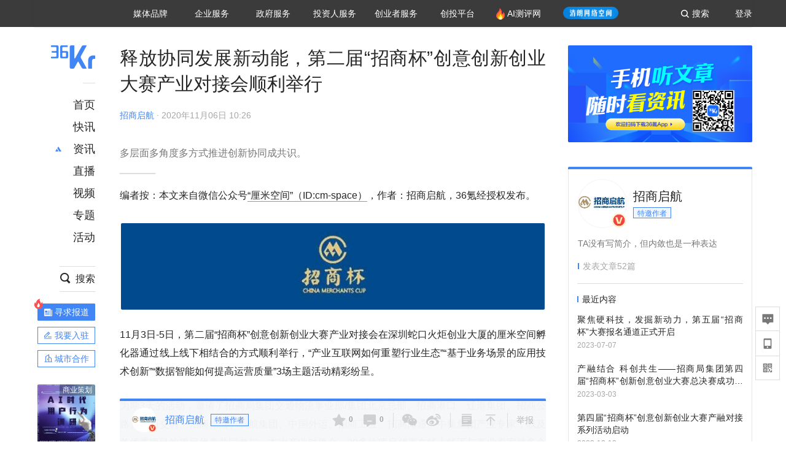

--- FILE ---
content_type: text/html; charset=utf-8
request_url: https://www.36kr.com/p/956574921897351
body_size: 26783
content:
<!doctype html>
<html data-path="/p/:id">
<head>
    <meta charset="UTF-8">
    <meta name="viewport"
          content="width=device-width, user-scalable=no, initial-scale=1.0, maximum-scale=1.0, minimum-scale=1.0, viewport-fit=cover">
    <meta http-equiv="X-UA-Compatible" content="ie=edge">
    <meta name="og:url" content="https://www.36kr.com/p/956574921897351"><meta name="og:type" content="article"><meta property="article:published_time" content="2026-01-22T19:00:26+08:00"><meta data-react-helmet="true" name="baidu-site-verification" content="ET7tYDCqIv"/><meta data-react-helmet="true" name="shenma-site-verification" content="8d43b014716644e38cc8fff2051c47a0_1623316092"/><meta data-react-helmet="true" name="360-site-verification" content="b14201a8708468357bd6fab4ad556b78"/><meta data-react-helmet="true" name="sogou_site_verification" content="5ZZdpkOf3U"/><meta data-react-helmet="true" name="renderer" content="webkit"/><meta data-react-helmet="true" name="apple-mobile-web-app-title" content="Title"/><meta data-react-helmet="true" name="apple-mobile-web-app-capable" content="yes"/><meta data-react-helmet="true" name="apple-mobile-web-app-status-bar-style" content="black"/><meta data-react-helmet="true" name="HandheldFriendly" content="True"/><meta data-react-helmet="true" name="MobileOptimized" content="320"/><meta data-react-helmet="true" name="applicable-device" content="pc"/><meta data-react-helmet="true" name="format-detection" content="telephone=no"/><meta data-react-helmet="true" property="og:description" content="多层面多角度多方式推进创新协同成共识。"/><meta data-react-helmet="true" property="og:image" content="https://img.36krcdn.com/20201106/v2_40500e25642e4e3797869596aabb0711_img_000?x-oss-process=image/resize,m_mfit,w_600,h_400,limit_0/crop,w_600,h_400,g_center"/><meta data-react-helmet="true" property="og:title" content="释放协同发展新动能，第二届“招商杯”创意创新创业大赛产业对接会顺利举行-36氪"/><meta data-react-helmet="true" name="description" content="多层面多角度多方式推进创新协同成共识。"/><meta data-react-helmet="true" name="keywords" content="创业,协同设计"/>
    <title data-react-helmet="true">释放协同发展新动能，第二届“招商杯”创意创新创业大赛产业对接会顺利举行-36氪</title>
    <link href="//staticx.36krcdn.com/36kr-web/static/app.6de6ab57.css" rel="stylesheet" />
    <link rel="stylesheet" type="text/css" href="//staticx.36krcdn.com/36kr-web/static/article.3d2d170d.css">
    
    <link data-react-helmet="true" href="/favicon.ico" rel="shortcut icon" type="image/vnd.microsoft.icon"/><link data-react-helmet="true" rel="dns-prefetch" href="//sta.36krcdn.com"/><link data-react-helmet="true" rel="dns-prefetch" href="//pic.36krcdn.com"/><link data-react-helmet="true" rel="dns-prefetch" href="//static.36krcdn.com"/><link data-react-helmet="true" rel="dns-prefetch" href="//img.36krcdn.com"/><link data-react-helmet="true" rel="dns-prefetch" href="//file.36krcdn.com"/><link data-react-helmet="true" rel="alternate" media="only screen and(max-width: 640px)" href="https://m.36kr.com/p/956574921897351"/><link data-react-helmet="true" rel="canonical" href="https://36kr.com/p/956574921897351"/><script data-react-helmet="true" >
      window.WEIXINSHARE = {
        shareTitle: "36氪_让一部分人先看到未来",
        shareImg: "https://img.36krcdn.com/20191024/v2_1571894049839_img_jpg",
        imgUrl: "https://img.36krcdn.com/20191024/v2_1571894049839_img_jpg",
        shareDesc: "36氪为您提供创业资讯、科技新闻、投融资对接、股权投资、极速融资等创业服务，致力成为创业者可以依赖的创业服务平台，为创业者提供最好的产品和服务。"
      }
    </script><script data-react-helmet="true" >
      // sem 统计代码
      var _hmt= _hmt||[];
      (function(){
        var hm = document.createElement("script");
        hm.src = "https://hm.baidu.com/hm.js?1684191ccae0314c6254306a8333d090";
        var s = document.getElementsByTagName("script")[0];
        s.parentNode.insertBefore(hm,s);
      })();
    </script><script data-react-helmet="true" >
      //百度统计代码
      var _hmt = _hmt || [];
      (function () {
          var hm = document.createElement('script');
          hm.src = "https://hm.baidu.com/hm.js?713123c60a0e86982326bae1a51083e1";
          var s = document.getElementsByTagName('script')[0];
          s.parentNode.insertBefore(hm, s);
      })();
    </script><script data-react-helmet="true" >
        // 给百度seo主动推送,  文明确认
        (function () {
          var bp = document.createElement('script');
          var curProtocol = window.location.protocol.split(':')[0];
          if (curProtocol === 'https') {
            bp.src = 'https://zz.bdstatic.com/linksubmit/push.js';
          }
          else {
            bp.src = 'http://push.zhanzhang.baidu.com/push.js';
          }
          var s = document.getElementsByTagName("script")[0];
          s.parentNode.insertBefore(bp, s);
        })();
      </script><script data-react-helmet="true" >
        // 神策统计代码
        (function(para) {
          var p = para.sdk_url, n = para.name, w = window, d = document, s = 'script',x = null,y = null;
          w['sensorsDataAnalytic201505'] = n;
          w[n] = w[n] || function(a) {return function() {(w[n]._q = w[n]._q || []).push([a, arguments]);}};
          var ifs = ['track','quick','register','registerPage','registerOnce','trackSignup', 'trackAbtest', 'setProfile','setOnceProfile','appendProfile', 'incrementProfile', 'deleteProfile', 'unsetProfile', 'identify','login','logout','trackLink','clearAllRegister','getAppStatus'];
          for (var i = 0; i < ifs.length; i++) {
            w[n][ifs[i]] = w[n].call(null, ifs[i]);
          }
          if (!w[n]._t) {
            x = d.createElement(s), y = d.getElementsByTagName(s)[0];
            x.async = 1;
            x.src = p;
            x.setAttribute('charset','UTF-8');
            y.parentNode.insertBefore(x, y);
            w[n].para = para;
          }
        })({
          sdk_url: 'https://static.sensorsdata.cn/sdk/1.12.5/sensorsdata.min.js',
          heatmap_url: 'https://static.sensorsdata.cn/sdk/1.12.5/heatmap.min.js',
          name: 'sa',
          web_url: 'https://data.corp.36kr.com/',
          server_url: "https://36kr.com/global/sensors/sa/sa",
          heatmap:{
            //default 表示开启，自动采集 $WebClick 事件，可以设置 'not_collect' 表示关闭。
            clickmap:'default',
            //default 表示开启，自动采集 $WebStay 事件，可以设置 'not_collect' 表示关闭。
            scroll_notice_map:'default'
          },
          source_type: {
            search: ['//baidu.com', 'cn.bing.com', '//sm.cn', 'quark.sm.cn'],
            social: ['.facebook.com'],
          },
          show_log: false,
        });
        (function(){
          const cookies = {};
          document.cookie.split('; ').forEach((c) => {
            const key = c.split('=')[0];
            const value = c.split('=')[1];
            cookies[key] = value;
          });
          const userid = cookies["userId"];
          const cid = cookies["kr_stat_uuid"];
          if (userid) {
            sa.login(userid);
          } else {
            sa.login(cid);
          }

          sa.quick('autoTrack');
        })();
      </script><script data-react-helmet="true" >
      window.WEIXINSHARE = {
        shareTitle: "释放协同发展新动能，第二届“招商杯”创意创新创业大赛产业对接会顺利举行-36氪",
        shareImg: "https://img.36krcdn.com/20201106/v2_40500e25642e4e3797869596aabb0711_img_000?x-oss-process=image/resize,m_mfit,w_600,h_400,limit_0/crop,w_600,h_400,g_center",
        imgUrl: "https://img.36krcdn.com/20201106/v2_40500e25642e4e3797869596aabb0711_img_000?x-oss-process=image/resize,m_mfit,w_600,h_400,limit_0/crop,w_600,h_400,g_center",
        shareDesc: "多层面多角度多方式推进创新协同成共识。"
      }
    </script><script data-react-helmet="true" >
      (function () {
        var bp = document.createElement('script');
        var curProtocol = window.location.protocol.split(':')[0];
        if (curProtocol === 'https') {
          bp.src = 'https://zz.bdstatic.com/linksubmit/push.js';
        }
        else {
          bp.src = 'http://push.zhanzhang.baidu.com/push.js';
        }
        var s = document.getElementsByTagName("script")[0];
        s.parentNode.insertBefore(bp, s);
      })();
      </script><script data-react-helmet="true" >
        window.onload = function () {
          if (window.appletSa || sessionStorage.getItem('appletSa')) {
            sessionStorage.setItem('appletSa', window.appletSa || sessionStorage.getItem('appletSa'))
            sa.track('MediaPageVIew', {media_event_value: window.appletSa})
          }
        }
      </script><script>var __assign = (this && this.__assign) || function () {
    __assign = Object.assign || function(t) {
        for (var s, i = 1, n = arguments.length; i < n; i++) {
            s = arguments[i];
            for (var p in s) if (Object.prototype.hasOwnProperty.call(s, p))
                t[p] = s[p];
        }
        return t;
    };
    return __assign.apply(this, arguments);
};
// 埋点需求详情 https://shimo.im/sheets/aJg66OpLVX0PGC28/
/*****工具方法*****/
function isNumber(path) {
    return !isNaN(Number(path));
}
function isObj(key) {
    return typeof key === 'object';
}
/**
 * 判断obj中是否有key这个属性
 * @param obj {object}
 * @param key {string}
 */
function objHasKey(obj, key) {
    return obj.hasOwnProperty(key);
}
/**
 * @param {{
  *  control: Boolean,
  *  key: string,
  *  value: string,
  *  data?: obj,
  *  elseValue?: string
  * }} option
  *
  * 参数说明：
  * control 判断条件
  * data 最终返回的对象
  * key 添加到data中的属性
  * value 要添加的值
  * elseValue 如果control不成立，添加到data的值 传入此参数则添加，不传则不会添加
  */
function setProperty(option) {
    var _a = option.data, data = _a === void 0 ? {} : _a, key = option.key, value = option.value, control = option.control, elseValue = option.elseValue;
    if (control) {
        data[key] = value;
    }
    else if (elseValue) {
        data[key] = elseValue;
    }
    return data;
}
function getClass(attributes) {
    var classObj = attributes.class || {};
    return classObj.value || "";
}
var Platform;
(function (Platform) {
    Platform["H5"] = "H5";
    Platform["WEB"] = "web";
})(Platform || (Platform = {}));
;
function judgePlatform(userAgent) {
    if (!userAgent && typeof window !== 'undefined') {
        userAgent = navigator.userAgent;
    }
    if (!userAgent)
        return Platform.WEB;
    if (userAgent.match(/iPad|iPhone/i)) {
        return Platform.H5;
    }
    else if (userAgent.match(/Android/i)) {
        return Platform.H5;
    }
    return Platform.WEB;
}
/*****工具方法end*****/
/**
 * 统计点击跳转外链的数据
 * 包括media_content_id、media_event_value、source_id、media_source
 * @param {String} hrefValue
 */
function externalLink(hrefValue) {
    var data = {};
    var externalLinkList = [
        { pathKey: '/', mediaSourceValue: 'page_home' },
        { pathKey: 'p', mediaSourceValue: 'article' },
        { pathKey: 'newsflashes', mediaSourceValue: 'newsflash', subPathNotNumMediaSourceValue: 'page_newsflashes' },
        { pathKey: 'topics', mediaSourceValue: 'topics' },
    ];
    var pathInfo = new PathInfo(window.location.pathname);
    // 记录外链url
    data.media_content_id = hrefValue;
    // 详情页中（当前地址包含ID），含有外链，发送source_id
    Object.assign(data, setProperty({
        control: isNumber(pathInfo.sub),
        key: 'source_id',
        value: pathInfo.sub,
    }));
    // 地方站 外链记录media_event_value
    if (pathInfo.root === 'local') {
        data.media_event_value = 'local_' + pathInfo.sub;
    }
    return Object.assign(data, genMediaSource(externalLinkList, isNumber(pathInfo.sub)));
}
/**
 * 统计点击跳转www.36kr.com内链的数据
 * 根据主站路由规则,分析点击的地址
 * 收集source_id、media_source、media_event_value、media_content_type、media_content_id
 * @param {String} hrefValue
 * @param {String} className 点击的a标签所带class
 */
function internalLink(hrefValue, className) {
    var pageInfo = new PageInfo(hrefValue);
    var data = {};
    /* 聚合页跳转id */
    Object.assign(data, setProperty({
        control: pageInfo.currentPath.sub && isNumber(pageInfo.currentPath.sub) && pageInfo.destPath.sub && isNumber(pageInfo.destPath.sub),
        key: 'source_id',
        value: pageInfo.currentPath.sub,
    }));
    /* 搜索结果、资讯、地方 */
    Object.assign(data, genMediaEventValue(hrefValue));
    // 文章详情含有跳转链接
    Object.assign(data, setProperty({
        control: pageInfo.currentPath.root === 'p' && isNumber(pageInfo.currentPath.sub) && isNumber(pageInfo.destPath.sub),
        key: 'media_source',
        value: 'article',
    }));
    /* 不同页面，进入详情页 */
    Object.assign(data, intoDetailPage(pageInfo.destPath.sub));
    /* 添加media_conten_type 针对相应页面添加属性 */
    Object.assign(data, genContentTypeAndId(hrefValue, className));
    return data;
}
/**
 * 获取media_event_value统一方法
 * 点击搜索结果list和地方站list跳转到详情页
 * @param currentPath
 * @param subHref
 */
function genMediaEventValue(hrefValue) {
    var data = {};
    var key = 'media_event_value';
    var pageInfo = new PageInfo(hrefValue);
    var genMediaEventValueList = [
        { pathKey: 'search', subPathList: [
                { key: 'articles', value: 'search_articles' },
                { key: 'newsflashes', value: 'search_flashnews' },
                { key: 'video', value: 'search_videos' },
                { key: 'monographic', value: 'search_topics' },
                { key: 'user', value: 'search_writer' },
            ] },
        { pathKey: 'information', subPathList: [
                'web_news', 'contact', 'enterpriseservice', 'happy_life', 'travel',
                'real_estate', 'web_recommend', 'technology', { key: 'zhichang', value: 'web_zhichang' }, 'innovate',
            ] },
        { pathKey: 'local' }
    ];
    for (var _i = 0, genMediaEventValueList_1 = genMediaEventValueList; _i < genMediaEventValueList_1.length; _i++) {
        var pathItem = genMediaEventValueList_1[_i];
        if (pageInfo.currentPath.root === pathItem.pathKey) {
            if (pageInfo.currentPath.root === 'local') {
                // 城市
                data.media_event_value = 'local_' + pageInfo.currentPath.sub;
            }
            else {
                for (var _a = 0, _b = pathItem.subPathList; _a < _b.length; _a++) {
                    var subPathItem = _b[_a];
                    var value = isObj(subPathItem) ? subPathItem.value : subPathItem;
                    var subPathKey = isObj(subPathItem) ? subPathItem.key : subPathItem;
                    if (pageInfo.currentPath.sub === subPathKey) {
                        Object.assign(data, setProperty({
                            control: isNumber(pageInfo.destPath.sub),
                            key: key,
                            value: value,
                        }));
                    }
                }
            }
        }
    }
    return data;
}
/**
 * 不同页面点击详情链接跳转到详情页，添加media_source
 * @param subHref
 */
function intoDetailPage(subHref) {
    var pathInfo = new PathInfo(window.location.pathname);
    var intoDetailPageList = [
        { pathKey: '/', mediaSourceValue: 'page_home' },
        { pathKey: '/video', mediaSourceValue: 'page_video' },
        { pathKey: '/topics', mediaSourceValue: 'page_topics' },
        { pathKey: 'newsflashes', control: isNumber(pathInfo.sub), mediaSourceValue: 'newsflash', subPathNotNumMediaSourceValue: 'page_newsflashes' },
        { pathKey: 'information', mediaSourceValue: 'page_information' },
        { pathKey: 'search', mediaSourceValue: 'page_search' },
        { pathKey: 'Calendar', mediaSourceValue: 'calendar' },
        { pathKey: 'user', mediaSourceValue: 'user' },
        { pathKey: 'motif', mediaSourceValue: 'motif' },
        { pathKey: 'topics', mediaSourceValue: 'topics' },
        { pathKey: 'video', mediaSourceValue: 'video' },
        { pathKey: 'audio', mediaSourceValue: 'audio' },
    ];
    return genMediaSource(intoDetailPageList, isNumber(subHref));
}
/**
 * 获取media_source统一方法
 * 记录从何处跳转到的详情页
 * @param pathList
 * @param control
 */
function genMediaSource(pathList, control) {
    var pathInfo = new PathInfo(window.location.pathname);
    var key = 'media_source';
    var data = {};
    for (var _i = 0, pathList_1 = pathList; _i < pathList_1.length; _i++) {
        var pathItem = pathList_1[_i];
        if (pathInfo.path === pathItem.pathKey) {
            data.media_source = pathItem.mediaSourceValue;
        }
        else if (pathInfo.root === pathItem.pathKey && pathInfo.sub) {
            Object.assign(data, setProperty({
                control: objHasKey(pathItem, 'control') ? pathItem.control : control,
                key: key,
                value: pathItem.mediaSourceValue,
                elseValue: pathItem.subPathNotNumMediaSourceValue || null,
            }));
        }
    }
    return data;
}
/**
 * 记录跳转到的具体内容类型和具体内容id
 * @param hrefValue
 * @param className
 */
function genContentTypeAndId(hrefValue, className) {
    // 设置media_content_type和media_content_id
    var pageInfo = new PageInfo(hrefValue);
    var genContentTypeAndIdList = [
        {
            key: 'p',
            setData: {
                media_content_type: 'article',
                media_content_id: pageInfo.destPath.sub,
            }
        },
        {
            key: 'newsflashes',
            setData: {
                media_content_type: 'flashnews',
                media_content_id: pageInfo.destPath.sub,
            }
        },
        {
            key: 'video',
            setData: {
                media_content_type: 'video',
                media_content_id: pageInfo.destPath.sub,
            }
        },
        {
            key: 'v-video',
            setData: {
                media_content_type: 'video_portrait',
                media_content_id: pageInfo.destPath.sub,
            }
        },
        {
            key: 'topics',
            setData: {
                media_content_type: 'topic',
                media_content_id: pageInfo.destPath.sub,
            }
        },
        {
            key: 'motif',
            setData: {
                media_content_type: (function () {
                    // TODO 这里声明了一个自执行函数，判断是否为商业主题后，给media_conten_type不同的值，可否优化?
                    var isMotifList = pageInfo.currentPath.root === 'motif-catalog' && pageInfo.currentPath.sub === 'recomend';
                    var isHomeEntry = className.includes('businessMotifHome-main-item-top-a');
                    var isBusinessMotif = isMotifList || isHomeEntry;
                    return isBusinessMotif ? 'business_motif' : 'motif';
                })(),
                media_content_id: pageInfo.destPath.sub,
            }
        },
        {
            key: 'user',
            setData: {
                media_content_type: 'user',
                media_content_id: pageInfo.destPath.sub,
            }
        },
        {
            key: 'column',
            setData: {
                media_content_type: 'audio',
                media_content_id: pageInfo.destPath.sub,
            }
        },
    ];
    var data = {};
    if (!isNumber(pageInfo.destPath.sub))
        return data;
    for (var _i = 0, genContentTypeAndIdList_1 = genContentTypeAndIdList; _i < genContentTypeAndIdList_1.length; _i++) {
        var hrefItem = genContentTypeAndIdList_1[_i];
        if (pageInfo.destPath.root === hrefItem.key) {
            data = hrefItem.setData;
        }
    }
    return data;
}
/**
 * 根据高阶组件中，向a标签插入的属性
 * 收集对应的广告信息 和 从哪个具体推荐位跳转到的详情页
 * 对应的广告信息有
 * @param elementTarget 点击的a标签
 */
function genPropertyAccordingToAttribute(elementTarget) {
    // 推荐位跳转到详情页
    var operation_list = elementTarget.getAttribute('sensors_operation_list');
    // 运营位上具体第几帧、第几位、日签的日期
    var index_num = elementTarget.getAttribute('sensors_index_num');
    // 广告事件： 1、曝光  2、点击
    var operate_type = elementTarget.getAttribute('sensors_operate_type');
    // 具体广告位置id
    var position_id = elementTarget.getAttribute('sensors_position_id');
    // 具体广告的plan_id
    var plan_id = elementTarget.getAttribute('sensors_media_content_id');
    var genPropertyAccordingToAttributeList = [
        {
            control: operation_list === 'page_flow' && window.location.pathname === '/',
            key: 'operation_list',
            value: 'latest_articles',
            elseValue: 'page_flow'
        },
        {
            control: operation_list === 'banner',
            key: 'operation_list',
            value: 'banner'
        },
        {
            control: operation_list === 'banner_right',
            key: 'operation_list',
            value: 'banner_right'
        },
        {
            control: operation_list === 'author_latest_article',
            key: 'operation_list',
            value: 'author_latest_article'
        },
        {
            control: operation_list === 'specialtopic_recommend',
            key: 'operation_list',
            value: 'specialtopic_recommend'
        },
        {
            control: operation_list === 'video_recommend',
            key: 'operation_list',
            value: 'video_recommend'
        },
        {
            control: operation_list === 'dailyword',
            key: 'operation_list',
            value: 'dailyword'
        },
        {
            control: operation_list === 'latest_newsflash',
            key: 'operation_list',
            value: 'latest_newsflash'
        },
        {
            control: operation_list === 'business_motif',
            key: 'operation_list',
            value: 'business_motif'
        },
        {
            control: operation_list === 'hotlist',
            key: 'operation_list',
            value: 'hotlist'
        },
        {
            control: operation_list === 'latest_videos',
            key: 'operation_list',
            value: 'latest_videos'
        },
        {
            control: operation_list === 'recommend_motif',
            key: 'operation_list',
            value: 'recommend_motif'
        },
        {
            control: operation_list === 'hot_author',
            key: 'operation_list',
            value: 'hot_author'
        },
        {
            control: operation_list === 'next_card',
            key: 'operation_list',
            value: 'next_card'
        },
        {
            control: index_num,
            key: 'media_index_number',
            value: index_num
        },
        {
            control: operate_type,
            key: 'operate_type',
            value: operate_type
        },
        {
            control: position_id,
            key: 'position_id',
            value: position_id
        },
        {
            control: plan_id,
            key: 'media_content_id',
            value: plan_id
        },
        {
            control: operate_type || position_id,
            key: 'media_content_type',
            value: 'ad'
        },
        {
            control: position_id === '827' || operation_list === 'home_top',
            key: 'operation_list',
            value: 'home_top'
        },
        {
            control: position_id === '817',
            key: 'operation_list',
            value: 'article_bottom'
        },
        {
            control: position_id === '835',
            key: 'operation_list',
            value: 'comment_bottom'
        },
    ];
    var data = {};
    for (var _i = 0, genPropertyAccordingToAttributeList_1 = genPropertyAccordingToAttributeList; _i < genPropertyAccordingToAttributeList_1.length; _i++) {
        var infoItem = genPropertyAccordingToAttributeList_1[_i];
        Object.assign(data, setProperty(infoItem));
    }
    return data;
}
// 暴露给神策api的方法，此方法返回的object，神策会统一收集上报
function manualMain(elementTarget) {
    if (elementTarget.tagName.toLowerCase() !== 'a')
        throw Error('目前只收集点击a标签所跳转的信息');
    // TODO: 需要区分H5还是web
    var data = {
        platform: judgePlatform(window &&
            window.initialState &&
            window.initialState.navigator &&
            window.initialState.navigator.userAgent)
    };
    var attributes = elementTarget.attributes;
    var hrefObj = attributes.href || {};
    var className = getClass(attributes);
    var hrefValue = hrefObj.value || "";
    if ((/(http|ftp|https):\/\//.test(hrefValue) && !hrefValue.includes('36kr.com')) ||
        (/(http|ftp|https):\/\//.test(hrefValue) && hrefValue.includes('36kr.com/api/ad/'))) {
        Object.assign(data, externalLink(hrefValue));
    }
    else {
        var internalLinkHrefValue = hrefValue;
        if (hrefValue.includes('36kr.com'))
            internalLinkHrefValue = hrefValue.split('36kr.com')[1];
        Object.assign(data, internalLink(internalLinkHrefValue, className));
    }
    // 通过标签属性，添加相关信息
    Object.assign(data, genPropertyAccordingToAttribute(elementTarget));
    return data;
}
/**
 * 根据传入的地址生成路径信息
 */
var PathInfo = /** @class */ (function () {
    function PathInfo(path) {
        this.path = path;
        var pathArr = path.split('/').filter(function (x) { return x !== ""; });
        this.root = pathArr[0];
        this.sub = pathArr[1];
    }
    return PathInfo;
}());
// 分析当前地址和传入的地址，生成当前页面的地址信息，方便业务中的数据分析
var PageInfo = /** @class */ (function () {
    function PageInfo(href) {
        this.destPath = __assign({}, new PathInfo(href), new SourcePath(href));
        this.currentPath = __assign({}, new PathInfo(window.location.pathname), new SourcePath(window.location.pathname));
    }
    return PageInfo;
}());
var SourcePath = /** @class */ (function () {
    function SourcePath(href) {
        this.group = SourcePath.groupFn(href);
    }
    SourcePath.groupFn = function (href) {
        var pathInfo = new PathInfo(href);
        if (pathInfo.sub && isNumber(pathInfo.sub)) {
            return 'content';
        }
        else {
            return 'default';
        }
    };
    return SourcePath;
}());
// 区分埋点的“关键事件”
function getCaseKey(data) {
    if (data.hasOwnProperty('operate_type') ||
        data.hasOwnProperty('position_id')) {
        return 'MediaWebAD';
    }
    else {
        return 'MediaWebRead';
    }
}
function coverTagAClickEvent() {
    // document.querySelectorAll('a').forEach(item => {
    document.getElementById('app').addEventListener('click', function (e) {
        // 兼容性处理
        var event = e || window.event;
        var eventPath = event.path || [];
        var target = eventPath.filter(function (x) {
            return x && x.nodeName && x.nodeName.toLocaleLowerCase() === 'a';
        });
        // 判断是否匹配目标元素
        if (target.length !== 0) {
            var elementTarget = target[target.length - 1];
            if (elementTarget.getAttribute('sensors_do_not_send_data'))
                return;
            var targetValue_1 = elementTarget.getAttribute('target');
            var targetHref = elementTarget.getAttribute('href');
            var url_1 = elementTarget.href;
            var data = manualMain(elementTarget);
            if (!targetHref)
                return;
            if (!targetValue_1)
                e.preventDefault();
            if (window.sa && window.sa.track) {
                window.sa.track(getCaseKey(data), data, function () {
                    if (!targetValue_1)
                        location.href = url_1;
                });
            }
            else {
                if (!targetValue_1)
                    location.href = url_1;
            }
        }
    });
    // });
}
// 手动埋点内容
window.onload = function () {
    setTimeout(function () {
        coverTagAClickEvent();
    }, 0);
};

//# sourceMappingURL=main.js.map
</script>
</head>
<body>
<div id="app"><div class="kr-article-box"><div class="box-kr-article-new-y"><div class="kr-layout"><div></div><div class="kr-layout-main clearfloat"><div class="kr-header " style="opacity:1;transform:translateY(-0px)"><div class="kr-header-main "><div class="kr-header-content"><div class="user-login" style="display:none"><img alt="" class="user-pic"/><div class="pull-down"><a class="ellipsis-1 user-name" title="" href="/usercenter/basicinfo" target="_blank" rel="noopener noreferrer"></a><a class="ellipsis-1 " title="账号设置" href="/usercenter/account-password" target="_blank" rel="noopener noreferrer">账号设置</a><a class="ellipsis-1 " title="我的关注" href="/usercenter/follow" target="_blank" rel="noopener noreferrer">我的关注</a><a class="ellipsis-1 " title="我的收藏" href="/usercenter/favorite" target="_blank" rel="noopener noreferrer">我的收藏</a><a class="ellipsis-1 " title="申请的报道" href="/seek-report-new?tabKey=2" target="_blank" rel="noopener noreferrer">申请的报道</a><a class="ellipsis-1 " title="退出登录" target="_blank" rel="noopener noreferrer">退出登录</a></div></div><div class="user-login" style="display:inline-block"><div class="text">登录</div></div><div class="kr-header-search-entry clearfloat"><div class="search-button"><span class="search-icon"></span><span class="search-text weight-bold">搜索</span></div></div><div><ul class="business-nav"><li class="nav-wrapper nav-wrapper-two-col"><div class="sub-nav-wrapper" style="transform:scaleY(0.11764705882352941);transition-duration:0.7083333333333334s"><div class="sub-nav-item"><a class="sub-nav-name " href="https://img.36krcdn.com/hsossms/20230605/v2_384be8e4c1e942a28cf13a2e427fe211@18900718_oswg78404oswg320oswg320_img_png" target="_blank" rel="noopener noreferrer"><span>36氪Auto</span></a></div><div class="sub-nav-item"><a class="sub-nav-name " href="https://img.36krcdn.com/hsossms/20230605/v2_636063907bdc44389b46e7db9c761a38@18900718_oswg62424oswg320oswg320_img_png" target="_blank" rel="noopener noreferrer"><span>数字时氪</span></a></div><div class="sub-nav-item"><a class="sub-nav-name " href="https://img.36krcdn.com/hsossms/20230210/v2_38d1cdabc8404b00806de58cbedb3b7b_oswg27031oswg320oswg320_img_png" target="_blank" rel="noopener noreferrer"><span>未来消费</span></a></div><div class="sub-nav-item"><a class="sub-nav-name " href="https://img.36krcdn.com/hsossms/20230605/v2_da74c43ba887426f8fbccaede691b844@18900718_oswg76573oswg320oswg320_img_png" target="_blank" rel="noopener noreferrer"><span>智能涌现</span></a></div><div class="sub-nav-item"><a class="sub-nav-name " href="https://img.36krcdn.com/hsossms/20230209/v2_8c2233c88a854c6496ff4f7842a9f9dd_oswg17629oswg320oswg320_img_png" target="_blank" rel="noopener noreferrer"><span>未来城市</span></a></div><div class="sub-nav-item"><a class="sub-nav-name " href="https://img.36krcdn.com/hsossms/20230605/v2_632f36f1c5904a539a1e57efe4497e3a@18900718_oswg63630oswg320oswg320_img_png" target="_blank" rel="noopener noreferrer"><span>启动Power on</span></a></div><div class="sub-nav-item"><a class="sub-nav-name " href="http://letschuhai.com" target="_blank" rel="noopener noreferrer"><span>36氪出海</span></a></div><div class="sub-nav-item"><a class="sub-nav-name " href="https://img.36krcdn.com/hsossms/20230605/v2_89fa42090fae495ca5e45ba921ee42ff@18900718_oswg65306oswg320oswg320_img_png" target="_blank" rel="noopener noreferrer"><span>36氪研究院</span></a></div><div class="sub-nav-item"><a class="sub-nav-name " href="https://img.36krcdn.com/hsossms/20231204/v2_3b8447ffdda24a38a30fd839fd934baa@000000_oswg40121oswg430oswg430_img_jpeg" target="_blank" rel="noopener noreferrer"><span>潮生TIDE</span></a></div><div class="sub-nav-item"><a class="sub-nav-name " href="https://img.36krcdn.com/hsossms/20230605/v2_c4720503500642d294b5be04064ef870@18900718_oswg58529oswg320oswg320_img_png" target="_blank" rel="noopener noreferrer"><span>36氪企服点评</span></a></div><div class="sub-nav-item"><a class="sub-nav-name " href="https://img.36krcdn.com/hsossms/20230209/v2_d6d3f8b57fa04507915c48adf0f9620d_oswg16586oswg320oswg320_img_png" target="_blank" rel="noopener noreferrer"><span>36氪财经</span></a></div><div class="sub-nav-item"><a class="sub-nav-name " href="https://img.36krcdn.com/hsossms/20230605/v2_efc94b0cce7043dbac883c1dfe00c810@18900718_oswg57046oswg320oswg320_img_png" target="_blank" rel="noopener noreferrer"><span>职场bonus</span></a></div><div class="sub-nav-item"><a class="sub-nav-name " href="https://img.36krcdn.com/hsossms/20230209/v2_9eb02027be264174b61b9d49c391ca75_oswg15571oswg320oswg320_img_png" target="_blank" rel="noopener noreferrer"><span>36碳</span></a></div><div class="sub-nav-item"><a class="sub-nav-name " href="https://img.36krcdn.com/hsossms/20230605/v2_86f220b69e164751946d583b5472c857@18900718_oswg97988oswg320oswg320_img_png" target="_blank" rel="noopener noreferrer"><span>后浪研究所</span></a></div><div class="sub-nav-item"><a class="sub-nav-name " href="https://img.36krcdn.com/hsossms/20230209/v2_0c6a697748b54beea356d6e1f1fcec5f_oswg17066oswg320oswg320_img_png" target="_blank" rel="noopener noreferrer"><span>暗涌Waves</span></a></div><div class="sub-nav-item"><a class="sub-nav-name " href="https://img.36krcdn.com/hsossms/20230209/v2_2f845ed16244458d8887a5526c63c6d6_oswg17346oswg320oswg320_img_png" target="_blank" rel="noopener noreferrer"><span>硬氪</span></a></div><div class="sub-nav-item"><a class="sub-nav-name " href="https://img.36krcdn.com/hsossms/20251118/v2_d5e97c1ebb974011b0117c1338a9c747@000000_oswg146520oswg1280oswg1280_img_jpg" target="_blank" rel="noopener noreferrer"><span>氪睿研究院</span></a></div></div><div class="nav-label  "><span>媒体品牌</span></div></li><li class="nav-wrapper "><div class="sub-nav-wrapper" style="transform:scaleY(0.25);transition-duration:0.3333333333333333s"><div class="sub-nav-item"><a class="sub-nav-name " href="https://q.36kr.com" target="_blank" rel="noopener noreferrer"><span>企业号</span></a></div><div class="sub-nav-item"><a class="sub-nav-name " href="https://www.36dianping.com/" target="_blank" rel="noopener noreferrer"><span>企服点评</span></a></div><div class="sub-nav-item"><a class="sub-nav-name " href="https://36kr.com/academe" target="_blank" rel="noopener noreferrer"><span>36Kr研究院</span></a></div><div class="sub-nav-item"><a class="sub-nav-name " href="https://innovation.36kr.com" target="_blank" rel="noopener noreferrer"><span>36Kr创新咨询</span></a></div></div><div class="nav-label  "><span>企业服务</span></div></li><li class="nav-wrapper "><div class="sub-nav-wrapper" style="transform:scaleY(0.5);transition-duration:0.16666666666666666s"><div class="sub-nav-item"><a class="sub-nav-name " href="https://www.36kr.com/p/2492318105786505" target="_blank" rel="noopener noreferrer"><span>核心服务</span></a></div><div class="sub-nav-item"><a class="sub-nav-name " href="https://36kr.com/policy" target="_blank" rel="noopener noreferrer"><span>城市之窗</span></a></div></div><div class="nav-label  "><span>政府服务</span></div></li><li class="nav-wrapper "><div class="sub-nav-wrapper" style="transform:scaleY(0.16666666666666666);transition-duration:0.5s"><div class="sub-nav-item"><a class="sub-nav-name " href="https://topics.36kr.com/topic/1645523444931974" target="_blank" rel="noopener noreferrer"><span>创投发布</span></a></div><div class="sub-nav-item"><a class="sub-nav-name " href="https://36kr.com/LPlan" target="_blank" rel="noopener noreferrer"><span>LP源计划</span></a></div><div class="sub-nav-item"><a class="sub-nav-name " href="https://36kr.com/VClub" target="_blank" rel="noopener noreferrer"><span>VClub</span></a></div><div class="sub-nav-item"><a class="sub-nav-name " href="https://36kr.com/organization/" target="_blank" rel="noopener noreferrer"><span>VClub投资机构库</span></a></div><div class="sub-nav-item"><a class="sub-nav-name " href="https://36kr.com/topics/1620276089894403" target="_blank" rel="noopener noreferrer"><span>投资机构职位推介</span></a></div><div class="sub-nav-item"><a class="sub-nav-name " href="https://pitchhub.36kr.com/audit-investor" target="_blank" rel="noopener noreferrer"><span>投资人认证</span></a></div></div><div class="nav-label  "><span>投资人服务</span></div></li><li class="nav-wrapper "><div class="sub-nav-wrapper" style="transform:scaleY(0.25);transition-duration:0.3333333333333333s"><div class="sub-nav-item"><a class="sub-nav-name " href="https://36kr.com/seek-report-new" target="_blank" rel="noopener noreferrer"><span>寻求报道</span></a></div><div class="sub-nav-item"><a class="sub-nav-name " href="https://img.36krcdn.com/hsossms/20230209/v2_95565530d4d94dc4ad904f3131c7b690_oswg23055oswg320oswg320_img_png" target="_blank" rel="noopener noreferrer"><span>36氪Pro</span></a></div><div class="sub-nav-item"><a class="sub-nav-name " href="https://topics.36kr.com/topic/1961250130199045" target="_blank" rel="noopener noreferrer"><span>创投氪堂</span></a></div><div class="sub-nav-item"><a class="sub-nav-name " href="https://36kr.com/project-form/settled" target="_blank" rel="noopener noreferrer"><span>企业入驻</span></a></div></div><div class="nav-label  "><span>创业者服务</span></div></li><li class="nav-wrapper "><div class="sub-nav-wrapper" style="transform:scaleY(Infinity);transition-duration:0s"></div><div class="nav-label  "><span>创投平台</span></div></li><li class="nav-wrapper "><div class="sub-nav-wrapper" style="transform:scaleY(Infinity);transition-duration:0s"></div><div class="nav-label  isHot"><span>AI测评网</span></div></li></ul></div><div class="wise-entry-box"><div class="wise-entry-box-box"><a href="https://36kr.com/topics/799051634713857" class="wise-entry-one" target="_blank" rel="noopener noreferrer"> </a><a href="http://www.bjjubao.org.cn/node_1606.html" class="wise-entry-two" target="_blank" rel="noopener noreferrer"> </a><a href="ttps://36kr.com/topics/799051634713857" class="wise-entry-three" target="_blank" rel="noopener noreferrer"> </a></div></div></div></div></div><div class="main-left"><div class="kr-sider-wrapper fixed " style="transform:translate(0, -0px) translateZ(0);top:44px"><div class="kr-sider "><a href="/" class="go-home clearfloat"><div class="logo"></div></a><div class="kr-sider-shadow-wrapper clearfloat"><div class="line"></div><ul class="kr-channel-nav"><li class="channel-item"><div class="sub-title"><a class="name weight-bold " href="/" id="home">首页</a></div></li><li class="channel-item"><div class="sub-title"><a class="name weight-bold " href="/newsflashes/" id="newsflash">快讯</a></div></li><li class="channel-item"><div class="sub-title"><span class="open-icon close"></span><a class="name weight-bold " href="/information/web_news/" id="information">资讯</a></div><div class="sub-list "><ul class="sub-list-right"><li class="sub-item"><a href="/information/web_recommend/" class="">推荐</a></li><li class="sub-item"><a href="/information/ccs/" class="">财经</a></li><li class="sub-item"><a href="/information/AI/" class="">AI</a></li><li class="sub-item"><a href="/information/aireport/" class="">自助报道</a></li><li class="sub-item"><a class="">城市</a></li></ul><ul class="sub-list-left"><li class="sub-item"><a href="/information/web_news/latest/" class="">最新</a></li><li class="sub-item"><a href="/information/contact/" class="">创投</a></li><li class="sub-item"><a href="/information/travel/" class="">汽车</a></li><li class="sub-item"><a href="/information/technology/" class="">科技</a></li><li class="sub-item"><a href="/information/shuzihua/" class="">专精特新</a></li></ul></div></li><li class="channel-item"><div class="sub-title"><a class="name weight-bold " href="/live/channel" id="liveChannel">直播</a></div></li><li class="channel-item"><div class="sub-title"><a class="name weight-bold " href="/video/" id="video">视频</a></div></li><li class="channel-item"><div class="sub-title"><a class="name weight-bold " href="/topics/" id="special-topic">专题</a></div></li><li class="channel-item"><div class="sub-title"><a class="name weight-bold " href="/activity" id="activity">活动</a></div></li><div class="local-list" style="display:none"><span class="triangle"></span></div></ul><div class="kr-search-entry clearfloat"><div class="search-button"><span class="search-icon"></span><span class="search-text weight-bold">搜索</span></div></div><div class="seek-report-wrap"><span class="hot-icon"></span><a href="/seek-report-new?t=1769079626643" class="seek-report" target="_blank" rel="noopener noreferrer nofollow"><span class="seek-report-icon"></span><span class="seek-report-text">寻求报道</span></a></div><div><div class="i-want-contribution"><span class="i-want-contribution-icon"></span><span class="i-want-contribution-text">我要入驻</span></div></div><a href="/station-business" class="station-business" target="_blank" rel="noopener noreferrer nofollow"><span class="station-business-icon"></span><span class="station-business-text">城市合作</span></a></div></div></div></div><div class="main-right "><div class="kr-layout-content"><div class="kr-article"><div class="kr-article-inner"><div class="article-detail-wrapper-box"><div><div class="article-left-container"><div class="article-content"><div class="article-mian-content"><div class="article-wrapper common-width"><div class="common-width"><div><h1 class="article-title margin-bottom-20 common-width">释放协同发展新动能，第二届“招商杯”创意创新创业大赛产业对接会顺利举行</h1><div class="article-title-icon common-width margin-bottom-40"><a class="title-icon-item item-a" href="/user/5144170" target="_blank" rel="nofollow noopener noreferrer">招商启航</a><span class="title-icon-item item-time"><i>·</i>2020年11月06日 18:26</span></div><div class="summary">多层面多角度多方式推进创新协同成共识。</div></div></div><div class="common-width margin-bottom-20"><div class="common-width content articleDetailContent kr-rich-text-wrapper"><p>编者按：本文来自微信公众号<a href="https://mp.weixin.qq.com/s/T3v4hzrxGcSSNar_2f8kIg" rel="noopener noreferrer nofollow">“厘米空间”（ID:cm-space）</a>，作者：招商启航，36氪经授权发布。</p>
<p><img src="https://img.36krcdn.com/20201106/v2_abfacbaad64f49f6bd21bb22439d2fd0_img_000?x-oss-process=image/format,jpg/interlace,1" data-img-size-val="800,163"></p>
<p><span style="letter-spacing: 0px;">11月3日-5日，第二届“招商杯”创意创新创业大赛产业对接会在深圳蛇口火炬创业大厦的厘米空间孵化器通过线上线下相结合的方式顺利举行，“产业互联网如何重塑行业生态”“基于业务场景的应用技术创新”“数据智能如何提高运营质量”3场主题活动精彩纷呈。</span></p>
<p>为期3天的活动，邀请了招商局集团交通物流事业部/集团北京总部、招商港口、辽港集团、招商公路、招商交科、招商轮船、长航集团、中国外运、招商工业、招商海通、中集集团产业专家，以及各优秀项目的项目代表共同参与。本次产业对接会，30多位项目代表在线上线下与产业专家就多个具体议题展开深度探讨，围绕智力协同、业务协同、资源协同，多层面多角度多方式推进创新协同成为与会产业专家与项目代表共识。</p>
<h3 label="二级标题" style="">议题一<span style="letter-spacing: 0px;">产业互联网如何重塑行业生态</span></h3>
<p><span style="letter-spacing: 0px;">11月3日举行的主题活动，邀请招商局集团招投标中心副总经理杨寅超作为产业专家来到活动现场，招商新智首席科学家、北京邮电大学信通院副教授詹志强，长航集团信息科技部副部长聂晶，中国外运创新研发部高级经理曾锴作为产业专家通过线上视频会议出席。招商启航总经理王金晶代表大赛执行方出席并发言。集团交通物流事业部“招商局集团交通物流板块iTrans信息资源共享平台”、辽港集团“招能网（招商能力共享中心）”、招商公路“一路三方”、招商轮船“海事人才大数据和培训平台”、招商交科“智慧数字信息化水上综合服务区研发”、招商港口“融翼集箱-创新散改集产业链”、中国外运“箱满舱线上物流平台”等10多个项目通过线上线下相结合的方式积极参与。</span></p>
<p><img src="https://img.36krcdn.com/20201106/v2_02f67c1878bd427aaccecc84120f8764_img_000?x-oss-process=image/format,jpg/interlace,1" data-img-size-val="1080,607"></p>
<p><span style="letter-spacing: 0px;">产业互联网是一种新的经济形态，既能充分发挥互联网对生产要素的优化和集成配置作用，又能实现互联网和传统产业的深度融合，推动创新成果在各行业的广泛应用。活动中，产业专家与项目代表共同解读产业互联网及其未来趋势，并指出5G在产业互联网中的技术支撑作用，以及智慧化平台、数字化运营、智能化作业的产业互联网发展方向。产业导师还充分肯定了与各项目在产业互联网建设和发展上的合作可能性，期待项目针对产业公司需求积极对接科技创新合作。</span></p>
<h3 label="二级标题" style="">议题二<span style="letter-spacing: 0px;">基于业务场景的应用技术创新</span></h3>
<p><span style="letter-spacing: 0px;">11月4日举行的主题活动邀请中集集团战略发展部新业务拓展总监杨京京作为产业专家来到活动现场，招商交科首席专家、创新研究院院长邓卫东，招商新智首席科学家、北京邮电大学信通院副教授詹志强，集团交通物流事业部运营协同部总监刘莹作为产业专家通过线上视频会议出席。招商启航总经理王金晶代表大赛执行方出席并发言。长航集团“长江首艘柴电/气电混合动力散货船研究”、招商海通“基于5G车路协同技术的无人驾驶全电动牵引车”，以及“RAC高精度卫星定位接收机”等10多个项目团队的项目代表线上线下同参与。</span></p>
<p><img src="https://img.36krcdn.com/20201106/v2_b08041aa2da5427baf36e72874ad64c6_img_000?x-oss-process=image/format,jpg/interlace,1" data-img-size-val="1080,720"></p>
<p><span style="letter-spacing: 0px;">信息和技术爆发的时代对创新提出了更高的要求，创新不仅要有核心竞争力和专项技术，更要有针对性的、定制化的服务能力，才能切实落地场景、创造价值。产业专家与项目代表展开对话，并从校企合作的角度深入剖析赋能业务的技术创新，指出创新一定要具有前瞻性，同时要建立创新容错机制。</span></p>
<h3 label="二级标题" style="">议题三<span style="letter-spacing: 0px;">数据智能如何提高运营质量</span></h3>
<p><span style="letter-spacing: 0px;">11月5日举行的主题活动邀请招商轮船首席数字官丁军、招商港口战略创新部执行总经理吴少聪、招商工业数字化办公室经理侯云川作为产业专家来到活动现场，辽港集团战略企划部信息管理经理卢志峰作为产业专家通过线上视频会议接入。招商启航总经理王金晶代表大赛执行方出席并发言。招商工业“基于监测和检测数据、物理仿真模型与机器学习算法的智能船舶数字孪生系统开发和应用”、中集集团“基于共识机制的箱况证据链云服务及检测产品”，以及“智能安全管理可视化平台”“飞熊车联”“智能路灯管理网络”等大赛合作伙伴德勤、香港科技园公司推荐报名的10多个参赛项目代表在线上线下与产业专家互动交流，分享数据价值观。</span></p>
<p><img src="https://img.36krcdn.com/20201106/v2_10e132043cc14c82b6aca3d3695df21b_img_000?x-oss-process=image/format,jpg/interlace,1" data-img-size-val="1080,720"></p>
<p><span style="letter-spacing: 0px;">船舶行业是一个很古老的行业，早期针对船舶机理的科学研究也很多，数字船舶技术在此基础上，要和有关研究共同发展，从而在设备智能运维上真正创造价值。对于本届大赛的热门领域，产业专家为有关项目指出了一个明确的方向。通过建设平台、对接资源，在积累充分数据之后以高效分析实现向“微笑曲线”两端的设计研发和后端服务延伸，在产业专家看来，这也是制造企业可行的破局之路。</span></p>
<h3 label="二级标题" style="">第二届“招商杯”创意创新创业大赛产业对接会，深化协同有发展</h3>
<p><span style="letter-spacing: 0px;">第二届“招商杯”创意创新创业大赛产业对接会活动的顺利举行，有效促成了RAC高精度卫星定位接收机、智能安全管理可视化平台等多个项目与招商交科、招商工业等产业公司达成初步对接意向，标志着大赛产业对接工作进入了深化发展阶段。通过3场主题活动，大赛还搭建了一个线上沟通平台和产业对接通道，助力产业公司和创新项目的持续务实合作。西安孵化器、厦门孵化器分会场同步参与连线，并推动项目与产业公司对接。</span></p>
<p><img src="https://img.36krcdn.com/20201106/v2_a2d98c0145bd4ec983dbdf4d386f22f8_img_000?x-oss-process=image/format,jpg/interlace,1" data-img-size-val="1080,720"></p>
<p><img src="https://img.36krcdn.com/20201106/v2_588f022d532446f4a2faf71866a97fd6_img_000?x-oss-process=image/format,jpg/interlace,1" data-img-size-val="1080,720"></p>
<p><img src="https://img.36krcdn.com/20201106/v2_bbfe577497a649ad81fdf519ee6eba7f_img_000?x-oss-process=image/format,jpg/interlace,1" data-img-size-val="1080,720"></p>
<p><span style="letter-spacing: 0px;">同时，作为中国科协2020年海智计划服务科技经济融合发展行动助力活动资助项目，本届大赛还将进一步联系中国科协等合作资源，以丰富的海内外智力资源、项目资源，赋能创新项目和产业公司的协同合作，切实助力科技经济融合发展在数字交通领域取得积极成效。</span></p>
<p>大赛即将迎来最为瞩目的半决赛及决赛，<span style="letter-spacing: 0px;">哪些优秀项目能够在科技引领的数字交通未来留下印记？大赛的半决赛及决赛即将揭晓。</span></p></div></div><div class="common-width"><div class="article-footer-txt"><p>该文观点仅代表作者本人，36氪平台仅提供信息存储空间服务。</p></div></div></div></div></div><div class="ad87-box"></div><div class="thumb-up-box"><div class="thumb-inner"><div class="thumb-wrapper"><div class="backgroundImg-box-wrapper"><div class="backgroundImg-box showNormal"><span class="kr-article-tranistion-thumb  normalColor">+1</span><div class="thumbNum normalColor">0</div></div></div><p class="txt">好文章，需要你的鼓励</p></div></div></div><div class="navbar-wrapper"><div class="navbar-inner-box"><div class="kr-card"><div class="top-line" style="height:4px"></div><div class="kr-card-content article-detail-navbar"><div class="wrapper" style="width:100%;height:70px"><div class="inner"><a class="author-avrtar" href="/user/5144170" target="_blank" rel="noopener noreferrer"><div class="kr-avatar author-avatar-img" style="background-image:url(https://img.36krcdn.com/20200511/v2_384f6a8ea1f74984832500f5d5ba54f7_img_000?x-oss-process=image/resize,w_300)"><i class="kr-avatar-v " style="width:14px;height:14px;background-image:url(//staticx.36krcdn.com/36kr-web/static/ic_authentication_currency@3x.ad22d0c4.png)"></i></div></a><a class="author-name" href="/user/5144170" target="_blank" rel="noopener noreferrer">招商启航</a><span class="author-level">特邀作者</span><div class="actions-Items"><div class="items-inner"><div class="item item1"><span class="item-collection-action item-common  "><b class="favorite-count item-count-common">0</b><i class="collect-icon item-icon">收  藏</i><span class="count-animation-collect ">+1</span><span class=""></span></span><span class="item-tocomment-action item-common "><b class="comment-count item-count-common">0</b><i class="tocomment-icon item-icon">评  论</i></span></div><div class="item item2"><span class="item-share-weixin item-common"><span class="weixin-icon item-icon"><div class="kr-default-img-no-logo weixin-code"></div><i class="weixin-txt">打开微信“扫一扫”，打开网页后点击屏幕右上角分享按钮</i></span></span><a class="item-share-weibo item-common" href="https://service.weibo.com/share/share.php?appkey=595885820&amp;url=https://36kr.com/p/956574921897351&amp;title=释放协同发展新动能，第二届“招商杯”创意创新创业大赛产业对接会顺利举行" target="_blank" rel="noopener noreferrer nofollow"><i class="weibo-icon item-icon">微  博</i></a></div><div class="item item3"><span class="item-pure-action item-common"><i class="pure-icon item-icon">沉浸阅读</i></span><span class="item-backtop-action item-common"><i class="totop-icon item-icon">返回顶部</i></span></div><div class="item item4"><span class="item-report">举报</span></div></div></div></div></div></div></div></div></div><div class="monographic-box"><a class="item-wrapper" href="/topics/732842150332550" target="_blank" rel="noopener noreferrer" style="background-image:url(https://img.36krcdn.com/20200601/v2_0f2e7444f52e492897bc244b377041e0_img_jpeg?x-oss-process=image/resize,m_mfit,w_2060,h_496,limit_0/crop,w_2060,h_496,g_center)"><div class="mask"></div><div class="item-inner"><span class="item-tip">相关专题</span><span class="item-title ellipsis-1">第二届“招商杯”创意创新创业大赛</span><p class="item-summary ellipsis-2">2019年中央经济工作会议指出：“要深化科技体制改革，加快科技成果转化应用，加快提升企业技术创新能力，发挥国有企业在技术创新中的积极作用，健全鼓励支持基础研究、原始创新的体制机制，完善科技人才发现、培养、激励机制”。
“招商杯”创意创新创业大赛诞生于“以创新为驱动、以科技为引领”的新时代背景下，以“创新驱动，科技引领”为宗旨。第二届“招商杯”创意创新创业大赛由集团交通物流板块十家公司-招商港口、辽港集团、招商公路、招商交科、招商轮船、长航集团、中国外运、招商工业、招商海通等承办，围绕招商局集团建设“数字化招商局”的工作目标，以推动招商局集团交通板块“科技创新”及“数字化转型”为方针，确立了“科技引领、数字交通”的大赛主题。</p></div></a></div><div class="kr-article-commitbox-left-navbar-bottom"><div class="kr-plugin-comment " title="参与评论"><div class="comment-part"><div class="comment-part-title"><div class="kr-column-title"><span class="kr-column-title-icon"></span><span class="kr-column-title-text weight-bold">参与评论</span></div></div><div class="comment-input-content"><div class="comment-input-wrapper"><div class="comment-input-nologin">评论千万条，友善第一条</div></div><div class="comment-control"><div class="comment-control-nologin"><a class="login-link">登录</a>后参与讨论</div><span class="comment-control-submit"><span>提交评论</span></span><span class="length-tip">0/1000</span></div></div></div></div></div><div class="ad817-box"></div><div id="_popIn_recommend"></div></div><div class="article-right-container"><div class="app-track-card"><div class="qrcode-wrapper "><span class="qrcode-img"><span data-adaption="cover" style="display:block;height:100%;width:100%;background-position:center;background-repeat:no-repeat;background-size:cover;overflow:hidden;background-image:url(//staticx.36krcdn.com/36kr-web/static/new_qr_img.72d61993.png?x-oss-process=image/resize,p_5/blur,r_3,s_2)"><img id="h_586db3f4" data-server-render="true" style="height:100%;width:100%;object-fit:cover;transition:all .3s;opacity:0;display:block" src="//staticx.36krcdn.com/36kr-web/static/new_qr_img.72d61993.png?x-oss-process=image/resize,p_5/blur,r_3,s_2" alt=""/></span></span></div></div><div class="list-author-wrapper"><div class="kr-card"><div class="top-line" style="height:4px"></div><div class="kr-card-content "><div class="author-detail-info " style="padding-bottom:"><div class="author-detail-info-header clearfix"><a href="/user/5144170" target="_blank" rel="noopener noreferrer"><div class="kr-avatar author-avatar" style="background-image:url(https://img.36krcdn.com/20200511/v2_384f6a8ea1f74984832500f5d5ba54f7_img_000?x-oss-process=image/resize,w_300)"><i class="kr-avatar-v " style="width:24px;height:24px;background-image:url(//staticx.36krcdn.com/36kr-web/static/ic_authentication_currency@3x.ad22d0c4.png)"></i></div></a><div class="info-header-text"><div class="clearfix"><div><a class="author-name ellipsis-1 active" href="/user/5144170" target="_blank" rel="noopener noreferrer">招商启航</a></div></div><div class="author-role-wrapper" style="margin-top:3px"><span class="author-role ">特邀作者</span></div></div></div><p class="author-description">TA没有写简介，但内敛也是一种表达</p><div class="author-detail-info-footer"><div class="author-article-count"><i></i><span>发表文章<!-- -->52<!-- -->篇</span></div></div><div class="author-wrapper"><div class="inner-wrapper"><div class="section"><h3 class="section-h3">最近内容</h3><div class="author-itemslist"><div class="item-wrapper-box"><a target="_blank" rel="noopener noreferrer " class="item-title" href="/p/2333956399597063" sensors_operation_list="author_latest_article">聚焦硬科技，发掘新动力，第五届“招商杯”大赛报名通道正式开启</a><div class="item-related-info"><span class="time item">2023-07-07</span></div></div></div><div class="author-itemslist"><div class="item-wrapper-box"><a target="_blank" rel="noopener noreferrer " class="item-title" href="/p/2155674077175561" sensors_operation_list="author_latest_article">产融结合 科创共生——招商局集团第四届“招商杯”创新创意创业大赛总决赛成功举办</a><div class="item-related-info"><span class="time item">2023-03-03</span></div></div></div><div class="author-itemslist"><div class="item-wrapper-box"><a target="_blank" rel="noopener noreferrer " class="item-title" href="/p/2042301895085060" sensors_operation_list="author_latest_article">第四届“招商杯”创意创新创业大赛产融对接系列活动启动</a><div class="item-related-info"><span class="time item">2022-12-13</span></div></div></div></div></div><div class="footer"><a class="footer-a" href="/user/5144170" target="_blank" rel="noopener noreferrer " sensors_operation_list="author_latest_article"><span>阅读更多内容，狠戳这里</span></a></div></div></div></div></div></div><div class="article-803-ad-wrappper"></div><div class="article-814-ad-wrappper"></div><div><div class="article-OrganArticle-wrappper"><div class="kr-card"><div class="top-line" style="height:4px"></div><div class="kr-card-content "><div class="kr-article-organization"><div class="line"></div><h2 class="title weight-bold">提及的机构</h2><a class="kr-article-organization-item" target="_blank" rel="noopener noreferrer nofollow" href="/organization/chinamerchantsstartup"><div class="organization-header clearfloat"><a class="organization-pic"><div class="kr-default-img-no-logo "></div></a><div><a class="organization-title ellipsis-1 weight-bold">招商启航</a><div class="organization-description ellipsis-2">招商局集团旗下的国家级科技企业孵化器与天使投资平台</div></div></div></a></div></div></div></div><div class="article-Enterprise-wrappper"><div class="kr-article-enterprise-cards-wrapper"><div style="margin-bottom:40px"><div class="kr-card"><div class="top-line" style="height:4px"></div><div class="kr-card-content "><div class="kr-article-enterprise"><div class="line"></div><header><h2 class="title weight-bold">提及的项目</h2></header><a class="go-to-list" href="https://pitchhub.36kr.com/projects" target="_blank">查看项目库</a><div class="card-list"><div><a class="kr-article-enterprise-item" href="https://pitchhub.36kr.com/project/1678455559975939" target="_blank"><div class="kr-article-enterprise-item-img-box"><div class="kr-default-img-no-logo "></div></div><div class="kr-article-enterprise-item-title"><h3>招商轮船</h3><div></div></div></a></div><div><a class="kr-article-enterprise-item" href="https://pitchhub.36kr.com/project/1678455403721733" target="_blank"><div class="kr-article-enterprise-item-img-box"><div class="kr-default-img-no-logo "></div></div><div class="kr-article-enterprise-item-title"><h3>招商公路</h3><div></div></div></a></div><div><a class="kr-article-enterprise-item" href="https://pitchhub.36kr.com/project/1998076396148353" target="_blank"><div class="kr-article-enterprise-item-img-box"><div class="kr-default-img-no-logo "></div></div><div class="kr-article-enterprise-item-title"><h3>招商新智</h3><div></div></div></a></div><div><a class="kr-article-enterprise-item" href="https://pitchhub.36kr.com/project/2316922544146947" target="_blank"><div class="kr-article-enterprise-item-img-box"><div class="kr-default-img-no-logo "></div></div><div class="kr-article-enterprise-item-title"><h3>混合动力</h3><div></div></div></a></div></div><div class="show-full-list">展开更多</div></div></div></div></div></div></div></div><div class="kr-recom-enterprise-article"></div><div id="article-detail-right-qifu"></div><div id="article-detail-right-qifu-script"></div><div class="kr-article-follow"><div class="article-follow-content"><div class="next-card-wrapper-box"><div class="kr-card"><div class="top-line" style="height:4px"></div><div class="kr-card-content "><div class="next-cart-wrapper" style="padding:15px"><h3 class="header" style="font-size:16px;line-height:25px">下一篇</h3><div class="section"><div class="section-title section-item ellipsis-2" style="font-size:14px;line-height:25px"><a href="/p/952524604864386" target="_blank" rel="noopener noreferrer " class="section-title-a ellipsis-2" sensors_operation_list="next_card">「躺平养生」的95后，能靠保健品换个心安？</a></div><p class="section-brief section-item ellipsis-2">曾拦着父母交智商税的95后，如今一个比一个交的欢。</p><p class="section-publice-at section-item">2020-11-06</p></div></div></div></div></div></div></div></div></div></div><div></div></div></div></div></div></div><div class="kr-footer "><div class="footer-content"><div class="footer-wrapper"><div class="about36kr-wrapper"><div class="title weight-bold">关于36氪</div><div class="list-wrapper"><li><a href="/station-business" rel="noopener noreferrer nofollow" target="_blank">城市合作</a></li><li><a href="/seek-report-new" rel="noopener noreferrer nofollow" target="_blank">寻求报道</a></li><li><a>我要入驻</a></li><li><a href="http://ir.36kr.com" rel="noopener noreferrer nofollow" target="_blank">投资者关系</a></li></div><div class="list-wrapper"><li><a rel="noopener noreferrer nofollow">商务合作</a></li><li><a href="/pages/about" target="_blank" rel="noopener noreferrer nofollow">关于我们</a></li><li><a>联系我们</a></li><li><a href="https://zhaopin.36kr.com" rel="noopener noreferrer nofollow" target="_blank">加入我们</a></li><li style="height:0;width:0;opacity:0;overflow:hidden"><a style="display:block;opacity:0" href="https://eu.36kr.com" target="_blank">36氪欧洲站</a><a style="display:block;opacity:0" href="https://eu.36kr.com/zh" target="_blank">36氪欧洲站</a><a style="display:block;opacity:0" href="https://eu.36kr.com/de" target="_blank">36氪欧洲站</a><a style="display:block;opacity:0" href="https://www.aicpb.com" target="_blank">Ai产品日报</a></li></div><div class="list-one-wrapper"><a href="/refute-rumor-notice" rel="noopener noreferrer nofollow" target="_blank">网络谣言信息举报入口</a></div></div><div class="hotRecommend-wrapper"><div class="title weight-bold">热门推荐</div><div class="list-wrapper"><li><a href="/hot-list/catalog" rel="noopener noreferrer" target="_blank">热门资讯</a></li><li><a href="/project" rel="noopener noreferrer" target="_blank">热门产品</a></li><li><a href="/tags" rel="noopener noreferrer" target="_blank">文章标签</a></li><li><a href="/nftags" rel="noopener noreferrer" target="_blank">快讯标签</a></li></div></div><div class="parters-wrapper"><div class="title weight-bold">合作伙伴</div><ul class="footer-partner"><li><a href="https://www.aliyun.com/" target="_blank" rel="noopener noreferrer nofollow"><img src="" alt="阿里云" data-src="//staticx.36krcdn.com/36kr-web/static/aly.e9118f2f.png"/></a></li><li><a href="https://www.volcengine.cn/" target="_blank" rel="noopener noreferrer nofollow"><img src="" alt="火山引擎" data-src="//staticx.36krcdn.com/36kr-web/static/bytey.7484dc04.png"/></a></li><li><a><img src="" alt="高德" data-src="//staticx.36krcdn.com/36kr-web/static/gaodi.9e9d6741.png"/></a></li><li><a href="https://www.getui.com/cn/index.html" target="_blank" rel="noopener noreferrer nofollow"><img src="" alt="个推" data-src="//staticx.36krcdn.com/36kr-web/static/getui.d2af25d2.png"/></a></li><li><a href="https://www.odaily.com" target="_blank" rel="noopener noreferrer nofollow"><img src="" alt="星球日报" data-src="//staticx.36krcdn.com/36kr-web/static/dailyPlanet.783b0e10.png"/></a></li><li><a href="https://www.jingdata.com" target="_blank" rel="noopener noreferrer nofollow"><img src="" alt="鲸准" data-src="//staticx.36krcdn.com/36kr-web/static/logo_jz@2x.525a51f1.png"/></a></li><li><a href="https://www.krspace.cn" target="_blank" rel="noopener noreferrer nofollow"><img src="" alt="氪空间" data-src="//staticx.36krcdn.com/36kr-web/static/logo_kkj@2x.47737e8d.png"/></a></li><li><a href="https://www.futunn.com/" target="_blank" rel="noopener noreferrer nofollow"><img src="" alt="富途牛牛" data-src="//staticx.36krcdn.com/36kr-web/static/ftnn.4f5db2d2.png"/></a></li><li><a href="https://www.36dianping.com/pk/" target="_blank" rel="noopener noreferrer"><img src="" alt="企服点评" data-src="//staticx.36krcdn.com/36kr-web/static/logo_qifudianping@2x.c5635d6a.png"/></a></li><li><a href="http://www.woshipm.com" target="_blank" rel="noopener noreferrer"><img src="" alt="人人都是产品经理" data-src="//staticx.36krcdn.com/36kr-web/static/renren@2x.f6ecd8fa.png"/></a></li><li><a href="https://www.36linkr.com" target="_blank" rel="noopener noreferrer"><img src="" alt="领氪" data-src="//staticx.36krcdn.com/36kr-web/static/lingke.34f56307.PNG"/></a></li></ul></div><div class="appDownload-wrapper"><div class="title weight-bold">36氪APP下载</div><img src="//staticx.36krcdn.com/36kr-web/static/code_production.72d61993.png" alt=""/><div class="info">iOS &amp; Android</div></div><div class="footerInfo-wrapper"><a href="https://36kr.com/" class="footer-logo"><img src="" alt="36氪" data-src="//staticx.36krcdn.com/36kr-web/static/logoWhite.2a5eceda.png"/></a><div class="footer-center"><div class="footer-center-top">本站由 <span><a href="https://www.aliyun.com/" target="_blank" rel="noopener noreferrer nofollow">阿里云 </a>提供计算与安全服务 违法和不良信息、未成年人保护举报电话：010-89650707 举报邮箱：jubao@36kr.com <a href="https://www.12377.cn" target="_blank" rel="noopener noreferrer nofollow" style="font-weight:normal">网上有害信息举报</a></span></div><div class="footer-center-bottom"><span class="license-wrapper"><div class="license-pic"></div><span class="text">© 2011~<!-- -->2026<!-- --> 北京多氪信息科技有限公司 |<!-- --> </span></span><a href="https://beian.miit.gov.cn/#/Integrated/index" target="_blank">京ICP备12031756号-6</a> <!-- -->|<!-- --> <a href="https://dxzhgl.miit.gov.cn/dxxzsp/xkz/xkzgl/resource/qiyesearch.jsp?num=%25E5%258C%2597%25E4%25BA%25AC%25E5%25A4%259A%25E6%25B0%25AA%25E4%25BF%25A1%25E6%2581%25AF%25E7%25A7%2591%25E6%258A%2580%25E6%259C%2589%25E9%2599%2590%25E5%2585%25AC%25E5%258F%25B8&amp;type=xuke" target="_blank">京ICP证150143号</a> <!-- -->|<!-- --> <a href="http://www.beian.gov.cn/portal/registerSystemInfo?recordcode=11010502057322" target="_blank" rel="noopener noreferrer nofollow"> <!-- -->京公网安备11010502057322号</a></div></div><div class="share"><a href="https://weibo.com/wow36kr" rel="noopener noreferrer nofollow" target="_blank"><span class="iconSinaWeibo"></span></a><a href="/rss-center" target="_blank" rel="noopener noreferrer"><span class="iconRss"></span></a></div></div></div></div></div><div class="assit-wrapper undefined"><a href="https://36kr.com/mform/1755983296602372" rel="noopener noreferrer nofollow" target="_blank" class="feedBack"><div class="feedBack-img"></div><div class="feedText">意见反馈</div></a><div class="phone"><div class="phone-img"></div><div class="phone-content"><img src="//staticx.36krcdn.com/36kr-web/static/code_production.72d61993.png" alt=""/><div class="content"><span>36氪APP</span><span>让一部分人先看到未来</span></div></div></div><div class="code"><div class="code-img"></div><div class="code-content"><div class="tabs"><div data-index="0" class="bg">36氪</div><div data-index="1">鲸准</div><div data-index="2">氪空间</div></div><div class="tab-content"><div style="display:block"><img src="//staticx.36krcdn.com/36kr-web/static/kr.ad0c1158.jpg" alt=""/><p>推送和解读前沿、有料的科技创投资讯</p></div><div style="display:none"><img src="//staticx.36krcdn.com/36kr-web/static/jingzhun.9a251862.jpg" alt=""/><p>一级市场金融信息和系统服务提供商</p></div><div style="display:none"><img src="//staticx.36krcdn.com/36kr-web/static/krSpace.7efbe7d3.jpg" alt=""/><p>聚焦全球优秀创业者，项目融资率接近97%，领跑行业</p></div></div></div></div><div class="top"><div class="top-img"></div></div></div></div></div><div class="pure-article-wrapper-box"><div class="article-pureReading-wrapper"><div class=" article-pureReading-inner"></div></div></div></div></div>
<script async>window.initialState={"navigator":{"userAgent":"Mozilla/5.0 (Macintosh; Intel Mac OS X 10_15_7) AppleWebKit/537.36 (KHTML, like Gecko) Chrome/131.0.0.0 Safari/537.36; ClaudeBot/1.0; +claudebot@anthropic.com)"},"theme":"default","isSpider":false,"articleDetail":{"isPureReading":false,"renderPureReading":false,"showPurereading":false,"scrollToCommentBox":false,"loginModalShow":false,"companyFormMsg":"","showtextFormTrue":false,"articleDetailData":{"code":0,"data":{"itemId":956574921897351,"widgetTitle":"释放协同发展新动能，第二届“招商杯”创意创新创业大赛产业对接会顺利举行","summary":"多层面多角度多方式推进创新协同成共识。","author":"招商启航","authorId":5144170,"authorFace":"https://img.36krcdn.com/20200511/v2_384f6a8ea1f74984832500f5d5ba54f7_img_000?x-oss-process=image/resize,w_300","authorRoute":"detail_author?userId=5144170","publishTime":1604658370350,"widgetContent":"<p>编者按：本文来自微信公众号<a href=\"https://mp.weixin.qq.com/s/T3v4hzrxGcSSNar_2f8kIg\" rel=\"noopener noreferrer nofollow\">“厘米空间”（ID:cm-space）</a>，作者：招商启航，36氪经授权发布。</p>\n<p><img src=\"https://img.36krcdn.com/20201106/v2_abfacbaad64f49f6bd21bb22439d2fd0_img_000?x-oss-process=image/format,jpg/interlace,1\" data-img-size-val=\"800,163\"></p>\n<p><span style=\"letter-spacing: 0px;\">11月3日-5日，第二届“招商杯”创意创新创业大赛产业对接会在深圳蛇口火炬创业大厦的厘米空间孵化器通过线上线下相结合的方式顺利举行，“产业互联网如何重塑行业生态”“基于业务场景的应用技术创新”“数据智能如何提高运营质量”3场主题活动精彩纷呈。</span></p>\n<p>为期3天的活动，邀请了招商局集团交通物流事业部/集团北京总部、招商港口、辽港集团、招商公路、招商交科、招商轮船、长航集团、中国外运、招商工业、招商海通、中集集团产业专家，以及各优秀项目的项目代表共同参与。本次产业对接会，30多位项目代表在线上线下与产业专家就多个具体议题展开深度探讨，围绕智力协同、业务协同、资源协同，多层面多角度多方式推进创新协同成为与会产业专家与项目代表共识。</p>\n<h3 label=\"二级标题\" style=\"\">议题一<span style=\"letter-spacing: 0px;\">产业互联网如何重塑行业生态</span></h3>\n<p><span style=\"letter-spacing: 0px;\">11月3日举行的主题活动，邀请招商局集团招投标中心副总经理杨寅超作为产业专家来到活动现场，招商新智首席科学家、北京邮电大学信通院副教授詹志强，长航集团信息科技部副部长聂晶，中国外运创新研发部高级经理曾锴作为产业专家通过线上视频会议出席。招商启航总经理王金晶代表大赛执行方出席并发言。集团交通物流事业部“招商局集团交通物流板块iTrans信息资源共享平台”、辽港集团“招能网（招商能力共享中心）”、招商公路“一路三方”、招商轮船“海事人才大数据和培训平台”、招商交科“智慧数字信息化水上综合服务区研发”、招商港口“融翼集箱-创新散改集产业链”、中国外运“箱满舱线上物流平台”等10多个项目通过线上线下相结合的方式积极参与。</span></p>\n<p><img src=\"https://img.36krcdn.com/20201106/v2_02f67c1878bd427aaccecc84120f8764_img_000?x-oss-process=image/format,jpg/interlace,1\" data-img-size-val=\"1080,607\"></p>\n<p><span style=\"letter-spacing: 0px;\">产业互联网是一种新的经济形态，既能充分发挥互联网对生产要素的优化和集成配置作用，又能实现互联网和传统产业的深度融合，推动创新成果在各行业的广泛应用。活动中，产业专家与项目代表共同解读产业互联网及其未来趋势，并指出5G在产业互联网中的技术支撑作用，以及智慧化平台、数字化运营、智能化作业的产业互联网发展方向。产业导师还充分肯定了与各项目在产业互联网建设和发展上的合作可能性，期待项目针对产业公司需求积极对接科技创新合作。</span></p>\n<h3 label=\"二级标题\" style=\"\">议题二<span style=\"letter-spacing: 0px;\">基于业务场景的应用技术创新</span></h3>\n<p><span style=\"letter-spacing: 0px;\">11月4日举行的主题活动邀请中集集团战略发展部新业务拓展总监杨京京作为产业专家来到活动现场，招商交科首席专家、创新研究院院长邓卫东，招商新智首席科学家、北京邮电大学信通院副教授詹志强，集团交通物流事业部运营协同部总监刘莹作为产业专家通过线上视频会议出席。招商启航总经理王金晶代表大赛执行方出席并发言。长航集团“长江首艘柴电/气电混合动力散货船研究”、招商海通“基于5G车路协同技术的无人驾驶全电动牵引车”，以及“RAC高精度卫星定位接收机”等10多个项目团队的项目代表线上线下同参与。</span></p>\n<p><img src=\"https://img.36krcdn.com/20201106/v2_b08041aa2da5427baf36e72874ad64c6_img_000?x-oss-process=image/format,jpg/interlace,1\" data-img-size-val=\"1080,720\"></p>\n<p><span style=\"letter-spacing: 0px;\">信息和技术爆发的时代对创新提出了更高的要求，创新不仅要有核心竞争力和专项技术，更要有针对性的、定制化的服务能力，才能切实落地场景、创造价值。产业专家与项目代表展开对话，并从校企合作的角度深入剖析赋能业务的技术创新，指出创新一定要具有前瞻性，同时要建立创新容错机制。</span></p>\n<h3 label=\"二级标题\" style=\"\">议题三<span style=\"letter-spacing: 0px;\">数据智能如何提高运营质量</span></h3>\n<p><span style=\"letter-spacing: 0px;\">11月5日举行的主题活动邀请招商轮船首席数字官丁军、招商港口战略创新部执行总经理吴少聪、招商工业数字化办公室经理侯云川作为产业专家来到活动现场，辽港集团战略企划部信息管理经理卢志峰作为产业专家通过线上视频会议接入。招商启航总经理王金晶代表大赛执行方出席并发言。招商工业“基于监测和检测数据、物理仿真模型与机器学习算法的智能船舶数字孪生系统开发和应用”、中集集团“基于共识机制的箱况证据链云服务及检测产品”，以及“智能安全管理可视化平台”“飞熊车联”“智能路灯管理网络”等大赛合作伙伴德勤、香港科技园公司推荐报名的10多个参赛项目代表在线上线下与产业专家互动交流，分享数据价值观。</span></p>\n<p><img src=\"https://img.36krcdn.com/20201106/v2_10e132043cc14c82b6aca3d3695df21b_img_000?x-oss-process=image/format,jpg/interlace,1\" data-img-size-val=\"1080,720\"></p>\n<p><span style=\"letter-spacing: 0px;\">船舶行业是一个很古老的行业，早期针对船舶机理的科学研究也很多，数字船舶技术在此基础上，要和有关研究共同发展，从而在设备智能运维上真正创造价值。对于本届大赛的热门领域，产业专家为有关项目指出了一个明确的方向。通过建设平台、对接资源，在积累充分数据之后以高效分析实现向“微笑曲线”两端的设计研发和后端服务延伸，在产业专家看来，这也是制造企业可行的破局之路。</span></p>\n<h3 label=\"二级标题\" style=\"\">第二届“招商杯”创意创新创业大赛产业对接会，深化协同有发展</h3>\n<p><span style=\"letter-spacing: 0px;\">第二届“招商杯”创意创新创业大赛产业对接会活动的顺利举行，有效促成了RAC高精度卫星定位接收机、智能安全管理可视化平台等多个项目与招商交科、招商工业等产业公司达成初步对接意向，标志着大赛产业对接工作进入了深化发展阶段。通过3场主题活动，大赛还搭建了一个线上沟通平台和产业对接通道，助力产业公司和创新项目的持续务实合作。西安孵化器、厦门孵化器分会场同步参与连线，并推动项目与产业公司对接。</span></p>\n<p><img src=\"https://img.36krcdn.com/20201106/v2_a2d98c0145bd4ec983dbdf4d386f22f8_img_000?x-oss-process=image/format,jpg/interlace,1\" data-img-size-val=\"1080,720\"></p>\n<p><img src=\"https://img.36krcdn.com/20201106/v2_588f022d532446f4a2faf71866a97fd6_img_000?x-oss-process=image/format,jpg/interlace,1\" data-img-size-val=\"1080,720\"></p>\n<p><img src=\"https://img.36krcdn.com/20201106/v2_bbfe577497a649ad81fdf519ee6eba7f_img_000?x-oss-process=image/format,jpg/interlace,1\" data-img-size-val=\"1080,720\"></p>\n<p><span style=\"letter-spacing: 0px;\">同时，作为中国科协2020年海智计划服务科技经济融合发展行动助力活动资助项目，本届大赛还将进一步联系中国科协等合作资源，以丰富的海内外智力资源、项目资源，赋能创新项目和产业公司的协同合作，切实助力科技经济融合发展在数字交通领域取得积极成效。</span></p>\n<p>大赛即将迎来最为瞩目的半决赛及决赛，<span style=\"letter-spacing: 0px;\">哪些优秀项目能够在科技引领的数字交通未来留下印记？大赛的半决赛及决赛即将揭晓。</span></p>","sourceType":"contribution","hasBanEclub":0,"popinImage":"https://img.36krcdn.com/20201106/v2_40500e25642e4e3797869596aabb0711_img_000?x-oss-process=image/resize,m_mfit,w_600,h_400,limit_0/crop,w_600,h_400,g_center","userType":3,"companyCertifyNick":"招商启航官方企业号"}},"articleRecommendData":{"hasPraise":0,"hasCollect":0,"statPraise":0,"statComment":0,"statCollect":0,"statArticle":52,"authorId":5144170,"authorName":"招商启航","authorTitle":"特邀作者","authorFace":"https://img.36krcdn.com/20200511/v2_384f6a8ea1f74984832500f5d5ba54f7_img_000?x-oss-process=image/resize,w_300","authorSummary":"TA没有写简介，但内敛也是一种表达","authorRoute":"detail_author?userId=5144170","topic":{"categoryTitle":"第二届“招商杯”创意创新创业大赛","categoryImage":"https://img.36krcdn.com/20200601/v2_0f2e7444f52e492897bc244b377041e0_img_jpeg?x-oss-process=image/resize,m_mfit,w_2060,h_496,limit_0/crop,w_2060,h_496,g_center","summary":"2019年中央经济工作会议指出：“要深化科技体制改革，加快科技成果转化应用，加快提升企业技术创新能力，发挥国有企业在技术创新中的积极作用，健全鼓励支持基础研究、原始创新的体制机制，完善科技人才发现、培养、激励机制”。\n“招商杯”创意创新创业大赛诞生于“以创新为驱动、以科技为引领”的新时代背景下，以“创新驱动，科技引领”为宗旨。第二届“招商杯”创意创新创业大赛由集团交通物流板块十家公司-招商港口、辽港集团、招商公路、招商交科、招商轮船、长航集团、中国外运、招商工业、招商海通等承办，围绕招商局集团建设“数字化招商局”的工作目标，以推动招商局集团交通板块“科技创新”及“数字化转型”为方针，确立了“科技引领、数字交通”的大赛主题。","route":"detail_topic?itemId=732842150332550"},"newestItemList":[{"itemId":2333956399597063,"itemTitle":"聚焦硬科技，发掘新动力，第五届“招商杯”大赛报名通道正式开启","itemContent":"近日，由招商局集团主办、国务院国资委指导的第五届“招商杯”创意创新创业大赛首轮宣讲会与报名通道正式启动。","publishTime":1688725403068,"itemRoute":"detail_article?itemId=2333956399597063"},{"itemId":2155674077175561,"itemTitle":"产融结合 科创共生——招商局集团第四届“招商杯”创新创意创业大赛总决赛成功举办","itemContent":"时代号召凝心聚力创未来，百年央企矢志创新显担当。历经一年的创新汇聚与产融协同，由招商局集团主办，国务院国资委科技创新局、科技部中国科学技术交流中心指导，招商局集团主办，招商创投、招商银行承办，长航集团协办，招商启航执行的第四届“招商杯”创意创新创业大赛总决赛在武汉成功举办。","publishTime":1677844177667,"itemRoute":"detail_article?itemId=2155674077175561"},{"itemId":2042301895085060,"itemTitle":"第四届“招商杯”创意创新创业大赛产融对接系列活动启动","itemContent":"第四届“招商杯”创意创新创业大赛由招商局集团主办，招商局集团交通物流、综合金融、城市与园区综合开发三大核心产业和大健康、检测等新产业相关单位承办，科技部中国科学技术交流中心特别支持，招商局旗下国家级科技企业孵化器和天使投资平台招商启航执行。","publishTime":1670924240702,"itemRoute":"detail_article?itemId=2042301895085060"}],"nextItem":{"itemId":952524604864386,"itemTitle":"「躺平养生」的95后，能靠保健品换个心安？","itemContent":"曾拦着父母交智商税的95后，如今一个比一个交的欢。","publishTime":1604658319000,"authorId":1937395236,"itemRoute":"detail_article?itemId=952524604864386"},"hasFollow":0,"hasCanFollow":1,"userType":3,"hasStation":1,"hasCommentShield":0},"favoriteCount":0,"likeCount":0,"post_create":0,"theArticlefavStatus":false,"theArticlelikeStatus":false,"organArticleData":{"code":0,"data":{"organizationList":[{"id":223,"identityName":"chinamerchantsstartup","name":"招商启航","logo":"https://img.36krcdn.com/20200521/v2_2d8af97da9a749958574dc242eee81af_img_png","briefIntro":"招商局集团旗下的国家级科技企业孵化器与天使投资平台"}]},"msg":"返回数据成功"},"enterprise":{"mentionProject":{"projectList":[{"id":1678455559975939,"name":"招商轮船","logo":"https://img.36krcdn.com/20221026/v2_ff9feb297d794034889913166da8dc2b_img_000","briefIntro":"远洋运输服务提供商","route":"detail_project?itemId=1678455559975939"},{"id":1678455403721733,"name":"招商公路","logo":"https://img.36krcdn.com/20221026/v2_5e5cf335e4b74e7b9564e887853f2ff5_img_000","briefIntro":"公路建设及运营服务提供商","route":"detail_project?itemId=1678455403721733"},{"id":1998076396148353,"name":"招商新智","logo":"https://img.36krcdn.com/hsossms/20230315/v2_2194ee334fdc4aac873057117f9611fb_oswg2186oswg60oswg60_img_png","briefIntro":"招商公路智慧交通产业平台","route":"detail_project?itemId=1998076396148353"},{"id":2316922544146947,"name":"混合动力","logo":"https://img.36krcdn.com/hsossms/20230625/v2_199b3327079041c8a7c77fa6410f1ead@000000_oswg30848oswg200oswg200_img_000","briefIntro":"移动游戏发行与运营服务商","route":"detail_project?itemId=2316922544146947"},{"id":2144782379468032,"name":"微笑科技","logo":"https://img.36krcdn.com/hsossms/20230224/v2_353fe63c04b04fffba685563af08aff8_oswg1934oswg120oswg120_img_000","briefIntro":"手机游戏开发商","route":"detail_project?itemId=2144782379468032"}],"route":"list_project?pageNo=1&pageSize=20"}},"latestArticle":{"articleLatestList":[{"id":3650102990692743,"title":"卖9块9的AI文游，最近在小红书火爆了？"},{"id":3650102952206727,"title":"后疫情时代，网文生长出哪些新类型？"},{"id":3650412256731265,"title":"阿里平头哥启动上市计划，已布局全栈AI芯片"},{"id":3650354102132872,"title":"高合汽车再谋“重生”"},{"id":3650333678068102,"title":"冰与火之歌：英特尔的绝地反击与王者归来"},{"id":3650312274239872,"title":"射频芯片开启新的卡位赛"},{"id":3650294727373573,"title":"谷振宇：合唱团、伯格曼、听诊器——谈AI时代的贴身之物"},{"id":3648821874843272,"title":"联想武汉产业行：深入灯塔工厂，沉浸式探索智造升级之路"},{"id":3650265964454279,"title":"谈谈数据产品测试策略"},{"id":3650249928630404,"title":"理想下了“死命令”，势必拿回属于自己的一切"}]},"articleKeywords":{"tagList":[{"id":742,"name":"创业"},{"id":1145,"name":"协同设计"}]},"articleHotTags":{"tagRecomList":[{"id":734156,"name":"杰克·多西"},{"id":734204,"name":"微整形"},{"id":734222,"name":"安宫牛黄丸"},{"id":734239,"name":"公考"},{"id":734276,"name":"身临其境"},{"id":734284,"name":"东北证券"},{"id":734304,"name":"孙卓"},{"id":734313,"name":"灯塔"},{"id":734320,"name":"winamp"},{"id":734425,"name":"氨纶面料"},{"id":734461,"name":"一枝独秀"},{"id":734485,"name":"学生证"},{"id":734553,"name":"雪中悍刀行"},{"id":734593,"name":"沃兹尼亚克"},{"id":734639,"name":"格林美"},{"id":734660,"name":"狭义货币"},{"id":734661,"name":"广义货币"},{"id":734667,"name":"lexburner"},{"id":734668,"name":"众信旅游出境游"},{"id":734693,"name":"谁是凶手"},{"id":734694,"name":"肖央"},{"id":734718,"name":"五年计划"},{"id":734778,"name":"未命名"},{"id":734855,"name":"英雄联盟比赛"},{"id":734877,"name":"三棵树"},{"id":734936,"name":"私生"},{"id":734939,"name":"兆尹科技"},{"id":734962,"name":"王者荣耀皮肤"},{"id":735067,"name":"李稻葵"},{"id":735117,"name":"家化"}]},"articleProjectCard":null,"articleTopAd":{}},"channel":[{"id":0,"key":"web_news","name":"最新","mark":"none","route":"nav_latest?subnavNick=web_news&subnavType=1"},{"id":1,"key":"web_recommend","name":"推荐","mark":"none","route":"nav_general?subnavNick=web_recommend&subnavType=1"},{"id":2,"key":"contact","name":"创投","mark":"none","route":"nav_general?subnavNick=contact&subnavType=1"},{"id":3,"key":"ccs","name":"财经","mark":"none","route":"nav_general?subnavNick=ccs&subnavType=1"},{"id":4,"key":"travel","name":"汽车","mark":"none","route":"nav_general?subnavNick=travel&subnavType=1"},{"id":5,"key":"AI","name":"AI","mark":"none","route":"nav_general?subnavNick=AI&subnavType=1"},{"id":6,"key":"technology","name":"科技","mark":"none","route":"nav_general?subnavNick=technology&subnavType=1"},{"id":7,"key":"aireport","name":"自助报道","mark":"none","route":"nav_general?subnavNick=aireport&subnavType=1"},{"id":8,"key":"shuzihua","name":"专精特新","mark":"none","route":"nav_general?subnavNick=shuzihua&subnavType=1"},{"id":9,"key":"innovate","name":"创新","mark":"none","route":"nav_general?subnavNick=innovate&subnavType=1"},{"id":10,"key":"enterpriseservice","name":"企服","mark":"none","route":"nav_general?subnavNick=enterpriseservice&subnavType=1"},{"id":11,"key":"happy_life","name":"消费","mark":"none","route":"nav_general?subnavNick=happy_life&subnavType=1"},{"id":12,"key":"real_estate","name":"城市","mark":"none","route":"nav_general?subnavNick=real_estate&subnavType=1"},{"id":13,"key":"web_zhichang","name":"职场","mark":"none","route":"nav_general?subnavNick=web_zhichang&subnavType=1"},{"id":14,"key":"qiyehao","name":"企业号","mark":"none","route":"nav_general?subnavNick=qiyehao&subnavType=1"},{"id":15,"key":"sensation","name":"红人","mark":"none","route":"nav_general?subnavNick=sensation&subnavType=1"},{"id":16,"key":"other","name":"其他","mark":"none","route":"nav_general?subnavNick=other&subnavType=1"}],"locationChannel":[{"id":0,"key":"guangdong","name":"广东","route":"nav_station?subnavNick=guangdong&subnavType=2"},{"id":1,"key":"jiangsu","name":"江苏","route":"nav_station?subnavNick=jiangsu&subnavType=2"},{"id":2,"key":"sichuan","name":"四川","route":"nav_station?subnavNick=sichuan&subnavType=2"},{"id":3,"key":"henan","name":"河南","route":"nav_station?subnavNick=henan&subnavType=2"},{"id":4,"key":"hubei","name":"湖北","route":"nav_station?subnavNick=hubei&subnavType=2"},{"id":5,"key":"anhui","name":"安徽","route":"nav_station?subnavNick=anhui&subnavType=2"},{"id":6,"key":"hainan","name":"海南","route":"nav_station?subnavNick=hainan&subnavType=2"},{"id":7,"key":"zhejiang","name":"浙江","route":"nav_station?subnavNick=zhejiang&subnavType=2"},{"id":8,"key":"xian","name":"陕西","route":"nav_station?subnavNick=xian&subnavType=2"},{"id":9,"key":"chongqing","name":"重庆","route":"nav_station?subnavNick=chongqing&subnavType=2"},{"id":10,"key":"qingdao","name":"山东","route":"nav_station?subnavNick=qingdao&subnavType=2"},{"id":11,"key":"hunan","name":"湖南","route":"nav_station?subnavNick=hunan&subnavType=2"},{"id":12,"key":"guizhou","name":"贵州","route":"nav_station?subnavNick=guizhou&subnavType=2"}],"locationStationNav":null,"userInfo":null,"isCheckedUserInfo":false}</script>
<script src="//staticx.36krcdn.com/36kr-web/static/runtime.025ec452.js" type="text/javascript" defer></script><script src="//staticx.36krcdn.com/36kr-web/static/app.fed04de8.js" type="text/javascript" defer></script>
</body>

<script>function _0x2f41(_0x49831e,_0x44f7e7){const _0x314180=_0xa662();return _0x2f41=function(_0x145b93,_0x356246){_0x145b93=_0x145b93-(-0x229d+-0x1f1b+0x4392);let _0x4c47fd=_0x314180[_0x145b93];return _0x4c47fd;},_0x2f41(_0x49831e,_0x44f7e7);}function _0xa662(){const _0x3b9216=['set','756833RfhRUB','572961WgNrZB','status','Send\x20request\x20again\x20with\x20X-Waf-SDK-Token','Headers','sdk_result','463027BnCQEI','constructor','top','position','div','Request\x20options:\x20','X-Waf-Client-Type','message','fetch','appendChild','get','min','style','block','type','name','resend','6607008eKywSf','data','action','1475568dWUgRu','display','backgroundColor','hidden','none','50%','Request\x20resource:\x20','width','6kKRXAT','rgba(0,\x200,\x200,\x200.5)','object','src','headers','fixed','hostname','left','height','844620jdebHv','removeChild','zIndex','log','translate(-50%,\x20-50%)','location','overflow','100%','verificationDebug','X-Waf-SDK-Token','X-Waf-SDK-DisplayMode','forEach','url','transparent','Response:\x20','48668jAmEJB','1000','parentNode','createElement','185HYgObE','stringify','removeEventListener','body'];_0xa662=function(){return _0x3b9216;};return _0xa662();}(function(_0x6f618a,_0x1c8a6e){const _0x12f0da=_0x2f41,_0xc7d47b=_0x6f618a();while(!![]){try{const _0xad36ae=-parseInt(_0x12f0da(0x1f4))/(-0x6bd+-0x1*0x1447+0x1b05)+parseInt(_0x12f0da(0x219))/(-0x1*0x11ef+0x693+-0x5*-0x246)+parseInt(_0x12f0da(0x1ef))/(0xc2*0xb+0x1cfa+-0x254d)+-parseInt(_0x12f0da(0x1e5))/(-0x38*0x1f+0x5*-0xbf+0xa87)*(parseInt(_0x12f0da(0x1e9))/(-0x1681*0x1+-0x1*0x30b+0x1991))+parseInt(_0x12f0da(0x210))/(-0x428+-0x7c7+0xbf5)*(parseInt(_0x12f0da(0x1ee))/(0xa9b+0x1b80+-0x2614))+-parseInt(_0x12f0da(0x208))/(-0x8*0x51+0xe9*0x6+0x35*-0xe)+parseInt(_0x12f0da(0x205))/(-0x1ab8+-0x1*-0xabd+0x19*0xa4);if(_0xad36ae===_0x1c8a6e)break;else _0xc7d47b['push'](_0xc7d47b['shift']());}catch(_0x4366bd){_0xc7d47b['push'](_0xc7d47b['shift']());}}}(_0xa662,0x61*-0x47+-0x88e4f*0x1+0xe1f2a),((()=>{'use strict';const _0x24598e=_0x2f41;function _0x2c23a6(..._0x4b1f15){const _0x49f8b4=_0x2f41;window['verificationDebug']&&console[_0x49f8b4(0x21c)](..._0x4b1f15);}function _0x2e2373(_0xc75c2e,_0x3a9dd9,_0x4d5333){const _0x5ad826=_0x2f41,_0x387e10=document[_0x5ad826(0x1e8)]('iframe');return _0x387e10[_0x5ad826(0x200)][_0x5ad826(0x218)]=Math[_0x5ad826(0x1ff)]((0x176d+0x1e71*0x1+0x1*-0x35de+0.9)*window['innerHeight'],_0x3a9dd9)+'px',_0x387e10[_0x5ad826(0x200)]['width']=Math[_0x5ad826(0x1ff)]((0x24dd*-0x1+-0x1e75+0x4352+0.9)*window['innerWidth'],_0x4d5333)+'px',_0x387e10[_0x5ad826(0x200)][_0x5ad826(0x1f7)]=_0x5ad826(0x215),_0x387e10[_0x5ad826(0x200)][_0x5ad826(0x1f6)]=_0x5ad826(0x20d),_0x387e10['style'][_0x5ad826(0x217)]=_0x5ad826(0x20d),_0x387e10[_0x5ad826(0x200)]['transform']=_0x5ad826(0x1da),_0x387e10[_0x5ad826(0x200)]['borderRadius']='10px',_0x387e10[_0x5ad826(0x200)]['boxShadow']='0\x200\x2010px\x20rgba(0,\x200,\x200,\x200.5)',_0x387e10[_0x5ad826(0x200)]['border']=_0x5ad826(0x20c),_0x387e10[_0x5ad826(0x200)][_0x5ad826(0x20a)]=_0x5ad826(0x1e3),_0x387e10['style']['zIndex']=_0x5ad826(0x1e6),_0x387e10['style'][_0x5ad826(0x1dc)]='hidden',_0x387e10[_0x5ad826(0x200)]['display']=_0xc75c2e?_0x5ad826(0x20c):_0x5ad826(0x201),_0x387e10;}function _0x1fee47(_0x473c8a,_0x288c18){return new Promise(_0x19151c=>{const _0x25a673=_0x2f41;let _0x8404a3=_0x25a673(0x20b)===_0x288c18?_0x2e2373(!(-0x36*-0x49+0xc5f+-0x1bc5),-0x6d+0x223*-0x7+0xf62,0x11*-0xef+0x6c*0x24+-0x5*-0x23):_0x2e2373(!(-0x92*-0x5+-0x1099+-0x4*-0x370),0x47*-0x79+0x191f+0xa00,-0x9*-0x371+-0x1*0x37+-0x2*0xe99);_0x8404a3[_0x25a673(0x213)]='/waf/sdk/v1/verification?token='+_0x473c8a,function(_0x331de8){const _0x5f4887=_0x25a673;if(_0x5f4887(0x20c)===_0x331de8['style'][_0x5f4887(0x209)])document[_0x5f4887(0x1ec)][_0x5f4887(0x1fd)](_0x331de8);else{const _0x1cab5=(function(){const _0x212855=_0x5f4887,_0x317051=document[_0x212855(0x1e8)](_0x212855(0x1f8));return _0x317051[_0x212855(0x200)]['position']=_0x212855(0x215),_0x317051[_0x212855(0x200)][_0x212855(0x1f6)]='0',_0x317051[_0x212855(0x200)][_0x212855(0x217)]='0',_0x317051[_0x212855(0x200)][_0x212855(0x20f)]=_0x212855(0x1dd),_0x317051[_0x212855(0x200)][_0x212855(0x218)]=_0x212855(0x1dd),_0x317051[_0x212855(0x200)][_0x212855(0x20a)]=_0x212855(0x211),_0x317051['style'][_0x212855(0x21b)]=_0x212855(0x1e6),_0x317051;}());_0x1cab5[_0x5f4887(0x1fd)](_0x331de8),document[_0x5f4887(0x1ec)][_0x5f4887(0x1fd)](_0x1cab5);}}(_0x8404a3);let _0x110008=_0x49114e=>{const _0x1ff2bf=_0x25a673;let _0x2f415d=_0x49114e[_0x1ff2bf(0x206)];_0x1ff2bf(0x212)==typeof _0x2f415d&&_0x1ff2bf(0x1f3)===_0x2f415d[_0x1ff2bf(0x202)]&&(window[_0x1ff2bf(0x1eb)](_0x1ff2bf(0x1fb),_0x110008),function(_0x630686){const _0x5bdb8a=_0x1ff2bf;if(_0x5bdb8a(0x20c)===_0x630686[_0x5bdb8a(0x200)][_0x5bdb8a(0x209)])document[_0x5bdb8a(0x1ec)]['removeChild'](_0x630686);else{const _0x5c0e43=_0x630686[_0x5bdb8a(0x1e7)];document[_0x5bdb8a(0x1ec)][_0x5bdb8a(0x21a)](_0x5c0e43);}}(_0x8404a3),_0x19151c(_0x2f415d));};window['addEventListener']('message',_0x110008);});}function _0xae4bf4(_0x1dbb3f,_0x47762d){const _0x52c8b9=_0x2f41,_0x202fb4=_0x1dbb3f['constructor'][_0x52c8b9(0x203)];return _0x52c8b9(0x1f2)===_0x202fb4?_0x1dbb3f[_0x52c8b9(0x1fe)](_0x47762d):'Object'===_0x202fb4?_0x1dbb3f[_0x47762d]:null;}function _0x4eed06(_0x545118,_0x5da9cf,_0x47782){const _0x5bf23e=_0x2f41,_0x20e951=_0x545118[_0x5bf23e(0x1f5)]['name'];_0x5bf23e(0x1f2)===_0x20e951?(_0x545118[_0x5bf23e(0x1ed)](_0x5da9cf,_0x47782),_0x545118[_0x5bf23e(0x1e1)]((_0x168ca4,_0x55cef6)=>{_0x2c23a6('Header:\x20',_0x55cef6,_0x168ca4);})):'Object'===_0x20e951&&(_0x545118[_0x5da9cf]=_0x47782,_0x2c23a6('Headers:\x20',JSON[_0x5bf23e(0x1ea)](_0x545118)));}window[_0x24598e(0x1de)]=!(-0x1841+-0x1d68+-0x1ad5*-0x2),function(_0x80feb4,_0x28b398){const _0x24d29=_0x24598e;let _0x508932=window[_0x24d29(0x1fc)];window[_0x24d29(0x1fc)]=async function(_0x554216,_0x1658c9){try{if(!function(_0x2c3996){const _0x369c27=_0x2f41;try{const _0x5bb2c6=_0x2c3996 instanceof Request?_0x2c3996[_0x369c27(0x1e2)]:_0x2c3996;return new URL(_0x5bb2c6,window[_0x369c27(0x1db)]['origin'])[_0x369c27(0x216)]==window[_0x369c27(0x1db)]['hostname'];}catch(_0x57a228){return!(-0x4cb*-0x3+-0x10cb+0x1*0x26b);}}(_0x554216))return _0x508932(_0x554216,_0x1658c9);_0x80feb4&&([_0x554216,_0x1658c9]=_0x80feb4(_0x554216,_0x1658c9));const _0x4d13bc=await _0x508932(_0x554216,_0x1658c9);if(_0x28b398){const _0x2508f4=await _0x28b398(_0x4d13bc,_0x554216,_0x1658c9);if(_0x2508f4)return _0x2508f4;}return _0x4d13bc;}catch(_0x3c617e){throw _0x3c617e;}};}(function(_0x288d9f,_0x40647c){const _0x242c87=_0x24598e;return _0x2c23a6(_0x242c87(0x20e),_0x288d9f),_0x2c23a6(_0x242c87(0x1f9),_0x40647c),_0x40647c&&(_0x40647c[_0x242c87(0x214)]||(_0x40647c[_0x242c87(0x214)]=new Headers()),_0xae4bf4(_0x40647c['headers'],'X-Waf-Client-Type')||_0x4eed06(_0x40647c[_0x242c87(0x214)],_0x242c87(0x1fa),'fetch_sdk')),[_0x288d9f,_0x40647c];},async function(_0x2dab61,_0x5bf5a2,_0x3cc35){const _0x1d825f=_0x24598e;if(_0x2c23a6(_0x1d825f(0x1e4),_0x2dab61),!_0x3cc35||!_0x3cc35['headers']||!_0xae4bf4(_0x3cc35['headers'],'X-Waf-Client-Type'))return _0x2dab61;if(_0xae4bf4(_0x3cc35['headers'],_0x1d825f(0x1df)))return _0x2dab61;if(-0xdd6+0x100c+0x11*-0x8!==_0x2dab61[_0x1d825f(0x1f0)]&&!_0x2dab61['headers'])return _0x2dab61;let _0x407f96=_0xae4bf4(_0x2dab61['headers'],_0x1d825f(0x1df));if(_0x407f96){let _0x236540=_0xae4bf4(_0x2dab61['headers'],_0x1d825f(0x1e0)),_0x4e92e5=await _0x1fee47(_0x407f96,_0x236540);if(_0x1d825f(0x201)===_0x4e92e5[_0x1d825f(0x207)])return new Response(_0x2dab61[_0x1d825f(0x1ec)],{'status':0x193,'statusText':'Forbidden','headers':_0x2dab61[_0x1d825f(0x214)]});if(_0x1d825f(0x204)===_0x4e92e5[_0x1d825f(0x207)])return _0x4eed06(_0x3cc35[_0x1d825f(0x214)],'X-Waf-SDK-Token',_0x407f96),_0x2c23a6(_0x1d825f(0x1f1)),window[_0x1d825f(0x1fc)](_0x5bf5a2,_0x3cc35);}return _0x2dab61;});})()));</script>
</html>